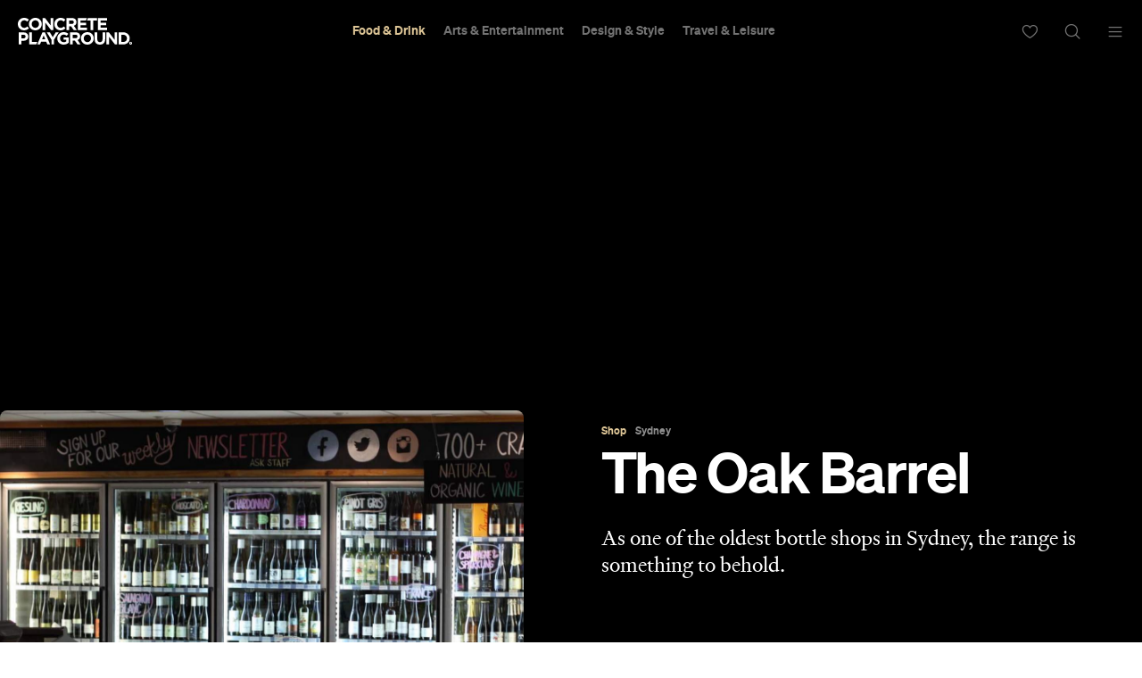

--- FILE ---
content_type: text/html; charset=UTF-8
request_url: https://concreteplayground.com/sydney/shop/the-oak-barrel
body_size: 23922
content:
<!DOCTYPE html>
<!--[if IE 7]><html class="ie ie7"><![endif]--><!--[if IE 8]><html class="ie ie8"><![endif]--><!--[if !(IE 7) | !(IE 8)  ]><!--><html lang="en-US">
<!--<![endif]-->
	<head>
        <meta http-equiv="Content-Type" content="text/html; charset=UTF-8">
		<meta http-equiv="X-UA-Compatible" content="IE=edge">
        <!-- Instant articles Sydney page claim meta -->
        <meta property="fb:pages" content="97795682847">
        <!-- Instant articles Auckland page claim meta -->
        <meta property="fb:pages" content="133315950071816">
        <!-- Instant articles Melbourne page claim meta -->
        <meta property="fb:pages" content="1421401194810611">
        <!-- Instant articles Brisbane page claim meta -->
        <meta property="fb:pages" content="768855606478261">
        <!-- Instant articles Wellington page claim meta -->
        <meta property="fb:pages" content="1442381596021209">
        <!-- Instant articles Perth page claim meta -->
        <meta property="fb:pages" content="262833777662148">

        <!-- Pinterest verify -->
        <meta name="“p:domain_verify”" content="“6c7c75fc132d57046f9a695d3a1c312f”/">

        <meta name="robots" content="max-image-preview:large">

                    <title>The Oak Barrel - Concrete Playground</title>
        
		<meta name="apple-mobile-web-app-capable" content="yes">
		<meta name="mobile-web-app-capable" content="yes">
		<meta name="format-detection" content="telephone=no">
		<meta name="msapplication-tap-highlight" content="no">
			<meta property="fb:app_id" content="187120944656477">
			<meta property="fb:admins" content="728120878">
			<meta property="fb:admins" content="505457710">

        <link rel="preconnect" href="https://cdn.concreteplayground.com" crossorigin>

        
        <meta name="google-site-verification" content="2nycz7QAnuQIEeK-q9AFhRyUEmicw8nOCRDgT2Gx8OQ">

        
<meta name="viewport" content="width=device-width, initial-scale=1, user-scalable=0, minimal-ui">
<link rel="manifest" href="https://concreteplayground.com/content/themes/concrete-v3/manifest.json">
<meta name="theme-color" content="#000000">

<!-- iOS -->
<link rel="apple-touch-icon" sizes="57x57" href="https://concreteplayground.com/content/themes/concrete-v3/assets/images/icons-v2/apple-touch-icon/apple-touch-icon-57x57.png">
<link rel="apple-touch-icon" sizes="114x114" href="https://concreteplayground.com/content/themes/concrete-v3/assets/images/icons-v2/apple-touch-icon/apple-touch-icon-114x114.png">
<link rel="apple-touch-icon" sizes="72x72" href="https://concreteplayground.com/content/themes/concrete-v3/assets/images/icons-v2/apple-touch-icon/apple-touch-icon-72x72.png">
<link rel="apple-touch-icon" sizes="144x144" href="https://concreteplayground.com/content/themes/concrete-v3/assets/images/icons-v2/apple-touch-icon/apple-touch-icon-144x144.png">
<link rel="apple-touch-icon" sizes="60x60" href="https://concreteplayground.com/content/themes/concrete-v3/assets/images/icons-v2/apple-touch-icon/apple-touch-icon-60x60.png">
<link rel="apple-touch-icon" sizes="120x120" href="https://concreteplayground.com/content/themes/concrete-v3/assets/images/icons-v2/apple-touch-icon/apple-touch-icon-120x120.png">
<link rel="apple-touch-icon" sizes="76x76" href="https://concreteplayground.com/content/themes/concrete-v3/assets/images/icons-v2/apple-touch-icon/apple-touch-icon-76x76.png">
<link rel="apple-touch-icon" sizes="152x152" href="https://concreteplayground.com/content/themes/concrete-v3/assets/images/icons-v2/apple-touch-icon/apple-touch-icon-152x152.png">
<link rel="apple-touch-icon" sizes="180x180" href="https://concreteplayground.com/content/themes/concrete-v3/assets/images/icons-v2/apple-touch-icon/apple-touch-icon-180x180.png">

<!-- Favicon -->
<link rel="icon" type="image/png" href="https://concreteplayground.com/content/themes/concrete-v3/assets/images/icons-v2/favicon/favicon-192x192.png" sizes="192x192">
<link rel="icon" type="image/png" href="https://concreteplayground.com/content/themes/concrete-v3/assets/images/icons-v2/favicon/favicon-160x160.png" sizes="160x160">
<link rel="icon" type="image/png" href="https://concreteplayground.com/content/themes/concrete-v3/assets/images/icons-v2/favicon/favicon-96x96.png" sizes="96x96">
<link rel="icon" type="image/png" href="https://concreteplayground.com/content/themes/concrete-v3/assets/images/icons-v2/favicon/favicon-16x16.png" sizes="16x16">
<link rel="icon" type="image/png" href="https://concreteplayground.com/content/themes/concrete-v3/assets/images/icons-v2/favicon/favicon-32x32.png" sizes="32x32">
<link rel="shortcut icon" href="https://concreteplayground.com/content/themes/concrete-v3/assets/images/icons-v2/favicon/favicon.ico">

<!-- MStile -->
<meta name="msapplication-TileImage" content="https://concreteplayground.com/content/themes/concrete-v3/assets/images/icons-v2/mstile/mstile-150x150.png">
<meta name="msapplication-config" content="https://concreteplayground.com/content/themes/concrete-v3/browserconfig.xml">
<meta name="msapplication-TileColor" content="#000000">

<!-- Safari -->
<link rel="mask-icon" href="https://concreteplayground.com/content/themes/concrete-v3/assets/images/icons-v2/safari/safari-pinned-tab.svg" color="#000000">

        <link rel="preload" fetchpriority="high" as="image" href="https://concreteplayground.com/content/themes/concrete-v3/assets/images/concreteplayground-big.png">

        <!-- Preload banner images -->
        <link rel="preload" as="image" href="https://cdn.concreteplayground.com/content/uploads/2016/01/Oak-Barrel-CBD-supplied-via-website2.jpg" imagesrcset="https://cdn.concreteplayground.com/content/uploads/2016/01/Oak-Barrel-CBD-supplied-via-website2-1920x1080.jpg 1920w, https://cdn.concreteplayground.com/content/uploads/2016/01/Oak-Barrel-CBD-supplied-via-website2-1024x576.jpg 1024w, https://cdn.concreteplayground.com/content/uploads/2016/01/Oak-Barrel-CBD-supplied-via-website2-320x180.jpg 320w" imagesizes="100vw">
        <link rel="alternate" type="application/rss+xml" href="https://concreteplayground.com/sydney/feed">

        <!-- HTML5 Shiv‎ -->
		<!--[if lt IE 9]>
		<script src="https://concreteplayground.com/content/themes/concrete-v3/assets/js/libs/html5-3.6.min.js"></script>
		<script type="text/javascript">
        document.getElementsByTagName('html')[0].className += ' ie-legacy ';
		window.oldIE = true;
		</script>
		<![endif]-->

		<!--[if lt IE 9]>
		<link rel="stylesheet" href="https://concreteplayground.com/content/themes/concrete-v3/assets/css/ie.css">
		<style type="text/css">
        .cover {
			-ms-behavior: url("https://concreteplayground.com/content/themes/concrete-v3/assets/css/backgroundsize.min.htc");
            behavior: url("https://concreteplayground.com/content/themes/concrete-v3/assets/css/backgroundsize.min.htc");
		}
        </style>
		<![endif]-->

            <script type="text/javascript">
        window.cp = {"site_url":"https:\/\/concreteplayground.com\/sydney\/","my_playground_url":false,"theme_url":"https:\/\/concreteplayground.com\/content\/themes\/concrete-v3","ajax_url":"https:\/\/concreteplayground.com\/wordpress\/wp-admin\/admin-ajax.php","region":"sydney","country_code":"au","fb_app_id":"187120944656477","enableLazyload":true,"is_directory":false}    </script>
    <meta name="robots" content="index, follow, max-image-preview:large, max-snippet:-1, max-video-preview:-1">

	<!-- This site is optimized with the Yoast SEO Premium plugin v26.2 (Yoast SEO v26.2) - https://yoast.com/wordpress/plugins/seo/ -->
	<link rel="canonical" href="https://concreteplayground.com/sydney/shop/the-oak-barrel">
	<meta property="og:locale" content="en_US">
	<meta property="og:type" content="article">
	<meta property="og:title" content="The Oak Barrel">
	<meta property="og:description" content="As one of the oldest bottle shops in Sydney, the range is something to behold.">
	<meta property="og:url" content="https://concreteplayground.com/sydney/shop/the-oak-barrel">
	<meta property="og:site_name" content="Concrete Playground">
	<meta property="article:modified_time" content="2021-08-05T05:58:27+00:00">
	<meta property="og:image" content="https://cdn.concreteplayground.com/content/uploads/2016/01/Oak-Barrel-CBD-supplied-via-website2.jpg?webp=false">
	<meta name="twitter:card" content="summary_large_image">
	<meta name="twitter:label1" content="Est. reading time">
	<meta name="twitter:data1" content="1 minute">
	<!-- / Yoast SEO Premium plugin. -->


<link href="https://cdn.concreteplayground.com" rel="preconnect" crossorigin><link rel="preload" as="image" href="https://cdn.concreteplayground.com/content/uploads/2016/01/Oak-Barrel-CBD-supplied-via-website5.jpg"><style id="wp-img-auto-sizes-contain-inline-css" type="text/css">
img:is([sizes=auto i],[sizes^="auto," i]){contain-intrinsic-size:3000px 1500px}
/*# sourceURL=wp-img-auto-sizes-contain-inline-css */
</style>
<style id="classic-theme-styles-inline-css" type="text/css">
/*! This file is auto-generated */
.wp-block-button__link{color:#fff;background-color:#32373c;border-radius:9999px;box-shadow:none;text-decoration:none;padding:calc(.667em + 2px) calc(1.333em + 2px);font-size:1.125em}.wp-block-file__button{background:#32373c;color:#fff;text-decoration:none}
/*# sourceURL=/wp-includes/css/classic-themes.min.css */
</style>
<link rel="stylesheet" id="cp-dist-css" href="https://concreteplayground.com/content/themes/concrete-v3/assets/build/2056/style.min.css" type="text/css" media="screen">
<style id="xcurrent-critical-lazy-embeds-inline-css" type="text/css">
lite-youtube,lite-vimeo{background-color:#000;display:block;contain:content;background-position:center center;background-size:cover;position:relative}lite-youtube::after{content:"";display:block;padding-bottom:calc(100% / (16 / 9))}lite-youtube iframe{width:100%;height:100%;position:absolute;top:0;left:0}lite-youtube>.lty-playbtn{display:none}lite-vimeo{aspect-ratio:16/9}.lazy-embed,.lazy-embed--loaded{min-height:var(--mobile-height, 100px)}@media only screen and (min-width: 600px){.lazy-embed,.lazy-embed--loaded{min-height:var(--desktop-height, 100px)}}.embed-twitter-com blockquote.twitter-tweet{visibility:hidden;opacity:0}.embed-tiktok-com{min-height:743px;margin:18px 0 0}@media only screen and (min-width: 600px){.embed-tiktok-com{min-height:728px}}.embed-tiktok-com .tiktok-embed{visibility:hidden;opacity:0;margin:0}.embed-instagram-com{min-height:var(--mobile-height, 509px)}@media only screen and (min-width: 600px){.embed-instagram-com{min-height:var(--desktop-height, 663px)}}.embed-instagram-com blockquote.instagram-media{visibility:hidden;opacity:0}

/*# sourceURL=xcurrent-critical-lazy-embeds-inline-css */
</style>
<link rel="https://api.w.org/" href="https://concreteplayground.com/sydney/wp-json/"><link rel="EditURI" type="application/rsd+xml" title="RSD" href="https://concreteplayground.com/wordpress/xmlrpc.php?rsd">

<link rel="shortlink" href="https://concreteplayground.com/sydney/?p=652225">
    <script type="text/javascript">
        var ajaxurl = 'https://concreteplayground.com/wordpress/wp-admin/admin-ajax.php';
    </script>
    <link rel="amphtml" href="https://concreteplayground.com/sydney/shop/the-oak-barrel/amp">		<style type="text/css" id="wp-custom-css">
			.js-attach-widget .js-attach-widget { position: static; }		</style>
		        <meta name="description" content="">		<!-- Detect IE (new and legacy) browsers. -->
		<script type="text/javascript">
		if ((!!window.ActiveXObject && +(/msie\s(\d+)/i.exec(navigator.userAgent)[1])) || window.navigator.msPointerEnabled) {
			document.getElementsByTagName('html')[0].className += ' ie ';
		}
		</script>

        <script type="text/javascript">
          var fusetag = fusetag || { que: [] };
        </script>

        <script>
          var windowWidth = window.innerWidth;
          var screenType = '';
          if(windowWidth >= 1540) {
            screenType = 'WideDesktop';
          } else if(windowWidth >= 1280) {
            screenType = 'Desktop';
          } else if(windowWidth >= 868) {
            screenType = 'Tablet';
          } else {
            screenType = 'Mobile';
          }
        </script>

        <script type="text/javascript" class="ad-params">
        window.adParams = {};
        window.adParams.targeting = {};
        window.adParams.targeting['city'] = "sydney";
        window.adParams.targeting['user-type'] = "logged-out";
        window.adParams.targeting['screen_type'] = screenType;
        window.adParams.targeting["cat"] = "food-drink";window.adParams.targeting["article_id"] = "652225";window.adParams.targeting["tags"] =["amexshop20","amexshopsmall19sydney_innercity","amexss21","amexss21listret"];window.adParams.targeting["post-type"] ="shop";adParams.targeting['temp'] = '24';
        </script>

        
<!-- Global Site Tag (gtag.js) - Google Analytics -->
<script async src="https://www.googletagmanager.com/gtag/js?id=UA-56623150-1"></script>
<script>
  window.dataLayer = window.dataLayer || [];
  function gtag(){dataLayer.push(arguments);}
  gtag('js', new Date());
  var dimensionsMetrics = {};
</script>

<!-- Set dimensions separately, for dynamicload to easily pick from the code -->
<script class="ga-dimensions">
    dimensionsMetrics.dimension4 = 'Amexshop20,amexshopsmall19sydney_innercity,amexss21,amexss21listret';dimensionsMetrics.metric1 = 'Amexshop20,amexshopsmall19sydney_innercity,amexss21,amexss21listret';dimensionsMetrics.dimension5 = '2016-01-30';dimensionsMetrics.dimension14 = '652225';dimensionsMetrics.dimension1 = 'shop';dimensionsMetrics.dimension15 = 'sydney';dimensionsMetrics.dimension6 = 'Logged-out User';dimensionsMetrics.dimension7 = 'Melanie Colwell';</script>

<script class="data-layer-obj">
  window.dataLayerObj = {
    'event': 'page_view',
    'page_type': 'shop',
    'headline': 'The Oak Barrel',
    'article_id': '652225',
    'content_category': 'Drink|Food &amp; Drink', // or 'politics', 'celebrities', etc.
    'content_subcategory': '', // add additional subcategories if req.
    'article_type': '', // or 'paid', 'free'
    'author_id': '27731', // recommended if available
    'author_name': "Melanie Colwell",
    'publish_date': '2016-01-30',
    'publish_time': '14:52',
    'feature_type': '', // or 'press release', etc.
    'article_tags': 'Amexshop20|amexshopsmall19sydney_innercity|amexss21|amexss21listret',
    'region': 'sydney',
    'is_user_logged_in': 'Logged-out User'
  }
</script>

<script class="data-layer-obj-vinyl">
  window.dataLayerVinyl = {
    'AuthorCD': "Melanie Colwell",
    'CategoryCD': "Drink|Food &amp; Drink",
    'TagsCD': "Amexshop20|amexshopsmall19sydney_innercity|amexss21|amexss21listret",
    'PubdateCD': '2016-01-30',
  }
</script>

<script>
  window['gtag_enable_tcf_support'] = true;
  // gtag('set', dimensionsMetrics);
  // gtag('config', 'UA-56623150-1');
  gtag('set', dataLayerObj);
  gtag('config', 'G-86CM906EWK');
  gtag('config', 'AW-850195807');


  // Vinyl
  let vinylMeasurementID = 'G-L8V4HEDPRH';
  gtag('config', vinylMeasurementID, {
    'send_page_view': false,
    'groups': 'vinyl.group'
  });
  if (window.dataLayerVinyl && typeof window.dataLayerVinyl === 'object') {
    gtag('event', 'articleView', Object.assign({}, dataLayerVinyl, {
      send_to: 'vinyl.group'
    }));
  }
</script>


<script>
  var dataLayerGTM = window.dataLayerGTM = window.dataLayerGTM || [];
  dataLayerGTM.push({
    'event': 'user_details',
    'user_id': '', // leave empty if not logged/subscribed
    'gender': '',
    'yob': '',
    'country': '',
  });

  dataLayerGTM.push(dataLayerObj);

</script>

<!-- Google Tag Manager -->
<script>(function(w,d,s,l,i){w[l]=w[l]||[];w[l].push({'gtm.start':
      new Date().getTime(),event:'gtm.js'});var f=d.getElementsByTagName(s)[0],
    j=d.createElement(s),dl=l!='dataLayer'?'&l='+l:'';j.async=true;j.src=
    'https://www.googletagmanager.com/gtm.js?id='+i+dl;f.parentNode.insertBefore(j,f);
  })(window,document,'script','dataLayerGTM','GTM-WKPCG2');</script>
<!-- End Google Tag Manager -->


<!-- Begin Pinterest Tag -->
<script>
  !function(e){if(!window.pintrk){window.pintrk=function()
  {window.pintrk.queue.push(Array.prototype.slice.call(arguments))};var
    n=window.pintrk;n.queue=[],n.version="3.0";var
    t=document.createElement("script");t.async=!0,t.src=e;var
    r=document.getElementsByTagName("script")[0];r.parentNode.insertBefore(t,r)}}
  ("https://s.pinimg.com/ct/core.js");

  pintrk('load','2613525400576', { em: '<user_email_address>', });
  pintrk('page');
</script>

<!-- Pinterest Events -->
<script>
  /*pagevisit event*/
  function pinPV(){
    (/concreteplayground.com\//.test(location.host + location.pathname) == true) && pintrk('track', 'pagevisit',{
      np: 'generator',
    })}
  document.readyState == 'complete' ? pinPV() : window.addEventListener('load', pinPV);


</script>
<!-- End Pinterest Tag -->


        <!-- Facebook Pixel Code -->
        <script>
            window.addEventListener( 'load', function() {
                setTimeout( function() {
                    !function(f,b,e,v,n,t,s)
                    {if(f.fbq)return;n=f.fbq=function(){n.callMethod?
                        n.callMethod.apply(n,arguments):n.queue.push(arguments)};
                        if(!f._fbq)f._fbq=n;n.push=n;n.loaded=!0;n.version='2.0';
                        n.queue=[];t=b.createElement(e);t.async=!0;
                        t.src=v;s=b.getElementsByTagName(e)[0];
                        s.parentNode.insertBefore(t,s)}(window,document,'script',
                        'https://connect.facebook.net/en_US/fbevents.js');


                                                fbq('init', '632425723581464');
                              fbq('init', '243859349395737');
                              fbq('track', 'PageView');
                    
                    window.dispatchEvent(new Event('CP::fbevents:init'));
                }, 1800 );
            } );
        </script>
        <!-- End Facebook Pixel Code -->


    <!-- NUDGE SCRIPT for SPECIFIC POST -->
            <style>
            [data-module="pushmenu"] .menustrip > li.cb > a {
                color: #ddc596;
            }
        </style><script type="application/ld+json">{"@context":"http://schema.org","@type":"LiquorStore","mainEntityOfPage":{"@type":"WebPage","@id":"https://concreteplayground.com/sydney/shop/the-oak-barrel"},"image":[["https://cdn.concreteplayground.com/content/uploads/2016/01/Oak-Barrel-CBD-supplied-via-website2-1920x1080.jpg","https://cdn.concreteplayground.com/content/uploads/2016/01/Oak-Barrel-CBD-supplied-via-website2-1920x1440.jpg","https://cdn.concreteplayground.com/content/uploads/2016/01/Oak-Barrel-CBD-supplied-via-website2-1440x1440.jpg"]],"description":"As one of the oldest bottle shops in Sydney, the range is something to behold.","articleBody":"Anyone who takes their alcohol semi-seriously or are discontent with cookie-cutter commercial bottle shops can seek solace in The Oak Barrel. The team takes alcohol even more seriously than you do. A family-run business since 1956, and one of the city's oldest independent bottle shops, The Oak Barrel is a purveyor of the finest beer, wine and whisky available. Organic and natural wines are having a bit of a moment right now, but The Oak Barrel have long been specialists in this realm. It stocks wines from all over the world and the staff's encyclopaedic knowledge will help steer you in the right direction. Craft beer fans will geek out in The Oak Barrel's cave which holds an extensive range of local and global (mostly Belgium, US and NZ) brews that grows quite literally on a weekly basis. If you're after the harder stuff, its spirit range is equally impressive. Whisky is the main drawcard holding everything from Tasmanian single cask to private collection scotch and Kentucky rye. The shop plays host to a number of events and also runs regular tasting nights with tickets usually sitting at the $35 mark. Ranging from sake to natural wines to sour beers, these appreciation events are guided by experts who discuss the history and nuances of the drinks - basically, it's a fancy excuse to drink lots of quality booze.","name":"The Oak Barrel","url":"http://www.oakbarrel.com.au/","address":{"@type":"http://schema.org/PostalAddress","streetaddress":"152 Elizabeth Street","postalCode":"","addressLocality":"Sydney"},"location":{"@type":"http://schema.org/Place","geo":{"@type":"http://schema.org/GeoCoordinates","latitude":"-33.8778869","longitude":"151.20960300000002"}},"telephone":"(02) 9264 3022"}</script>
        <link rel="preconnect" href="https://adservice.google.com/">
        <link rel="preconnect" href="https://googleads.g.doubleclick.net/">
        <link rel="preconnect" href="https://www.googletagservices.com/">
        <link rel="preconnect" href="https://tpc.googlesyndication.com/">
        <script defer data-delay="100" data-src="//pagead2.googlesyndication.com/pagead/js/adsbygoogle.js"></script>
        <script>
            (adsbygoogle = window.adsbygoogle || []).push({
                google_ad_client: "ca-pub-8351508320210963",
                enable_page_level_ads: true
            });
        </script>

        

        
    <style id="global-styles-inline-css" type="text/css">
:root{--wp--preset--aspect-ratio--square: 1;--wp--preset--aspect-ratio--4-3: 4/3;--wp--preset--aspect-ratio--3-4: 3/4;--wp--preset--aspect-ratio--3-2: 3/2;--wp--preset--aspect-ratio--2-3: 2/3;--wp--preset--aspect-ratio--16-9: 16/9;--wp--preset--aspect-ratio--9-16: 9/16;--wp--preset--color--black: #000000;--wp--preset--color--cyan-bluish-gray: #abb8c3;--wp--preset--color--white: #ffffff;--wp--preset--color--pale-pink: #f78da7;--wp--preset--color--vivid-red: #cf2e2e;--wp--preset--color--luminous-vivid-orange: #ff6900;--wp--preset--color--luminous-vivid-amber: #fcb900;--wp--preset--color--light-green-cyan: #7bdcb5;--wp--preset--color--vivid-green-cyan: #00d084;--wp--preset--color--pale-cyan-blue: #8ed1fc;--wp--preset--color--vivid-cyan-blue: #0693e3;--wp--preset--color--vivid-purple: #9b51e0;--wp--preset--gradient--vivid-cyan-blue-to-vivid-purple: linear-gradient(135deg,rgb(6,147,227) 0%,rgb(155,81,224) 100%);--wp--preset--gradient--light-green-cyan-to-vivid-green-cyan: linear-gradient(135deg,rgb(122,220,180) 0%,rgb(0,208,130) 100%);--wp--preset--gradient--luminous-vivid-amber-to-luminous-vivid-orange: linear-gradient(135deg,rgb(252,185,0) 0%,rgb(255,105,0) 100%);--wp--preset--gradient--luminous-vivid-orange-to-vivid-red: linear-gradient(135deg,rgb(255,105,0) 0%,rgb(207,46,46) 100%);--wp--preset--gradient--very-light-gray-to-cyan-bluish-gray: linear-gradient(135deg,rgb(238,238,238) 0%,rgb(169,184,195) 100%);--wp--preset--gradient--cool-to-warm-spectrum: linear-gradient(135deg,rgb(74,234,220) 0%,rgb(151,120,209) 20%,rgb(207,42,186) 40%,rgb(238,44,130) 60%,rgb(251,105,98) 80%,rgb(254,248,76) 100%);--wp--preset--gradient--blush-light-purple: linear-gradient(135deg,rgb(255,206,236) 0%,rgb(152,150,240) 100%);--wp--preset--gradient--blush-bordeaux: linear-gradient(135deg,rgb(254,205,165) 0%,rgb(254,45,45) 50%,rgb(107,0,62) 100%);--wp--preset--gradient--luminous-dusk: linear-gradient(135deg,rgb(255,203,112) 0%,rgb(199,81,192) 50%,rgb(65,88,208) 100%);--wp--preset--gradient--pale-ocean: linear-gradient(135deg,rgb(255,245,203) 0%,rgb(182,227,212) 50%,rgb(51,167,181) 100%);--wp--preset--gradient--electric-grass: linear-gradient(135deg,rgb(202,248,128) 0%,rgb(113,206,126) 100%);--wp--preset--gradient--midnight: linear-gradient(135deg,rgb(2,3,129) 0%,rgb(40,116,252) 100%);--wp--preset--font-size--small: 13px;--wp--preset--font-size--medium: 20px;--wp--preset--font-size--large: 36px;--wp--preset--font-size--x-large: 42px;--wp--preset--spacing--20: 0.44rem;--wp--preset--spacing--30: 0.67rem;--wp--preset--spacing--40: 1rem;--wp--preset--spacing--50: 1.5rem;--wp--preset--spacing--60: 2.25rem;--wp--preset--spacing--70: 3.38rem;--wp--preset--spacing--80: 5.06rem;--wp--preset--shadow--natural: 6px 6px 9px rgba(0, 0, 0, 0.2);--wp--preset--shadow--deep: 12px 12px 50px rgba(0, 0, 0, 0.4);--wp--preset--shadow--sharp: 6px 6px 0px rgba(0, 0, 0, 0.2);--wp--preset--shadow--outlined: 6px 6px 0px -3px rgb(255, 255, 255), 6px 6px rgb(0, 0, 0);--wp--preset--shadow--crisp: 6px 6px 0px rgb(0, 0, 0);}:where(.is-layout-flex){gap: 0.5em;}:where(.is-layout-grid){gap: 0.5em;}body .is-layout-flex{display: flex;}.is-layout-flex{flex-wrap: wrap;align-items: center;}.is-layout-flex > :is(*, div){margin: 0;}body .is-layout-grid{display: grid;}.is-layout-grid > :is(*, div){margin: 0;}:where(.wp-block-columns.is-layout-flex){gap: 2em;}:where(.wp-block-columns.is-layout-grid){gap: 2em;}:where(.wp-block-post-template.is-layout-flex){gap: 1.25em;}:where(.wp-block-post-template.is-layout-grid){gap: 1.25em;}.has-black-color{color: var(--wp--preset--color--black) !important;}.has-cyan-bluish-gray-color{color: var(--wp--preset--color--cyan-bluish-gray) !important;}.has-white-color{color: var(--wp--preset--color--white) !important;}.has-pale-pink-color{color: var(--wp--preset--color--pale-pink) !important;}.has-vivid-red-color{color: var(--wp--preset--color--vivid-red) !important;}.has-luminous-vivid-orange-color{color: var(--wp--preset--color--luminous-vivid-orange) !important;}.has-luminous-vivid-amber-color{color: var(--wp--preset--color--luminous-vivid-amber) !important;}.has-light-green-cyan-color{color: var(--wp--preset--color--light-green-cyan) !important;}.has-vivid-green-cyan-color{color: var(--wp--preset--color--vivid-green-cyan) !important;}.has-pale-cyan-blue-color{color: var(--wp--preset--color--pale-cyan-blue) !important;}.has-vivid-cyan-blue-color{color: var(--wp--preset--color--vivid-cyan-blue) !important;}.has-vivid-purple-color{color: var(--wp--preset--color--vivid-purple) !important;}.has-black-background-color{background-color: var(--wp--preset--color--black) !important;}.has-cyan-bluish-gray-background-color{background-color: var(--wp--preset--color--cyan-bluish-gray) !important;}.has-white-background-color{background-color: var(--wp--preset--color--white) !important;}.has-pale-pink-background-color{background-color: var(--wp--preset--color--pale-pink) !important;}.has-vivid-red-background-color{background-color: var(--wp--preset--color--vivid-red) !important;}.has-luminous-vivid-orange-background-color{background-color: var(--wp--preset--color--luminous-vivid-orange) !important;}.has-luminous-vivid-amber-background-color{background-color: var(--wp--preset--color--luminous-vivid-amber) !important;}.has-light-green-cyan-background-color{background-color: var(--wp--preset--color--light-green-cyan) !important;}.has-vivid-green-cyan-background-color{background-color: var(--wp--preset--color--vivid-green-cyan) !important;}.has-pale-cyan-blue-background-color{background-color: var(--wp--preset--color--pale-cyan-blue) !important;}.has-vivid-cyan-blue-background-color{background-color: var(--wp--preset--color--vivid-cyan-blue) !important;}.has-vivid-purple-background-color{background-color: var(--wp--preset--color--vivid-purple) !important;}.has-black-border-color{border-color: var(--wp--preset--color--black) !important;}.has-cyan-bluish-gray-border-color{border-color: var(--wp--preset--color--cyan-bluish-gray) !important;}.has-white-border-color{border-color: var(--wp--preset--color--white) !important;}.has-pale-pink-border-color{border-color: var(--wp--preset--color--pale-pink) !important;}.has-vivid-red-border-color{border-color: var(--wp--preset--color--vivid-red) !important;}.has-luminous-vivid-orange-border-color{border-color: var(--wp--preset--color--luminous-vivid-orange) !important;}.has-luminous-vivid-amber-border-color{border-color: var(--wp--preset--color--luminous-vivid-amber) !important;}.has-light-green-cyan-border-color{border-color: var(--wp--preset--color--light-green-cyan) !important;}.has-vivid-green-cyan-border-color{border-color: var(--wp--preset--color--vivid-green-cyan) !important;}.has-pale-cyan-blue-border-color{border-color: var(--wp--preset--color--pale-cyan-blue) !important;}.has-vivid-cyan-blue-border-color{border-color: var(--wp--preset--color--vivid-cyan-blue) !important;}.has-vivid-purple-border-color{border-color: var(--wp--preset--color--vivid-purple) !important;}.has-vivid-cyan-blue-to-vivid-purple-gradient-background{background: var(--wp--preset--gradient--vivid-cyan-blue-to-vivid-purple) !important;}.has-light-green-cyan-to-vivid-green-cyan-gradient-background{background: var(--wp--preset--gradient--light-green-cyan-to-vivid-green-cyan) !important;}.has-luminous-vivid-amber-to-luminous-vivid-orange-gradient-background{background: var(--wp--preset--gradient--luminous-vivid-amber-to-luminous-vivid-orange) !important;}.has-luminous-vivid-orange-to-vivid-red-gradient-background{background: var(--wp--preset--gradient--luminous-vivid-orange-to-vivid-red) !important;}.has-very-light-gray-to-cyan-bluish-gray-gradient-background{background: var(--wp--preset--gradient--very-light-gray-to-cyan-bluish-gray) !important;}.has-cool-to-warm-spectrum-gradient-background{background: var(--wp--preset--gradient--cool-to-warm-spectrum) !important;}.has-blush-light-purple-gradient-background{background: var(--wp--preset--gradient--blush-light-purple) !important;}.has-blush-bordeaux-gradient-background{background: var(--wp--preset--gradient--blush-bordeaux) !important;}.has-luminous-dusk-gradient-background{background: var(--wp--preset--gradient--luminous-dusk) !important;}.has-pale-ocean-gradient-background{background: var(--wp--preset--gradient--pale-ocean) !important;}.has-electric-grass-gradient-background{background: var(--wp--preset--gradient--electric-grass) !important;}.has-midnight-gradient-background{background: var(--wp--preset--gradient--midnight) !important;}.has-small-font-size{font-size: var(--wp--preset--font-size--small) !important;}.has-medium-font-size{font-size: var(--wp--preset--font-size--medium) !important;}.has-large-font-size{font-size: var(--wp--preset--font-size--large) !important;}.has-x-large-font-size{font-size: var(--wp--preset--font-size--x-large) !important;}
/*# sourceURL=global-styles-inline-css */
</style>
<noscript><link rel="stylesheet" id="fallback-xcurrent-lazy-embeds-css" href="https://concreteplayground.com/content/plugins/xcurrent/assets/css/lazy-embeds.css?ver=0.2.2" type="text/css" media="all">
</noscript><link rel="stylesheet" id="xcurrent-lazy-embeds-css" href="https://concreteplayground.com/content/plugins/xcurrent/assets/css/lazy-embeds.css?ver=0.2.2" type="text/css" media="print" onload='this.media="all"; this.onload=null;'>
</head>

	<body class="cp-page-article   sydney page-652225  " data-category="fd" data-inarticle="true" data-body-template="" data-color-header-bg="" data-color-header-text="" style="">
            <style>
    html {
        margin-top: 0 !important;
    }
    .cpadminbar {
        display: none;
    }
    </style>
        <!-- Google Tag Manager (noscript) -->
    <noscript><iframe src="https://www.googletagmanager.com/ns.html?id=GTM-WKPCG2" height="0" width="0" style="display:none;visibility:hidden"></iframe></noscript>
    <!-- End Google Tag Manager (noscript) -->
        <div id="fb-root"></div>
        <script>
        (function(d, s, id) {
            var js, fjs = d.getElementsByTagName(s)[0];
            if (d.getElementById(id)) return;
            js = d.createElement(s); js.id = id;
            js.src = "//connect.facebook.net/en_GB/sdk.js#xfbml=1&amp;version=v2.5";
            js.async = true;

            window.addEventListener( 'load', function() {
                setTimeout( function() {
                    fjs.parentNode.insertBefore(js, fjs);
                }, 5000 );
            } );
        }(document, 'script', 'facebook-jssdk'));

        window.fbAsyncInit = function() {
            FB.init({
                appId      : 187120944656477,
                xfbml      : true,
                version    : 'v2.5'
            });
            window.addEventListener( 'load', function() {
                setTimeout( function() {
                    window.dispatchEvent(new Event('CP::facebook:init'));
                }, 6000 );
            } );
        };
        </script>
        <script>
            (function () {
                var showCtaStr = localStorage.getItem('playlists.showCTA');
                var showCta = JSON.parse(showCtaStr);
                if(showCta && !showCta.value) {
                    var body = document.querySelector('body');
                    body.classList.add('hide-playlist-cta');
                }
            })();
        </script>

        
		<div class="wrapper with-horizontal-menu">
            <div class="main-container">
            <div class="mobile-nearby-places-ad-top-header"></div>

			<div id="masterhead-container">
    <header id="masterhead" data-username="" class="container">
        <div class="logo">
            <a href="https://concreteplayground.com/sydney/">
                                <svg version="1.1" width="127.77" height="30" viewbox="0 0 644.12 151.22667" xmlns="http://www.w3.org/2000/svg" xmlns:svg="http://www.w3.org/2000/svg">
  <g id="g8" inkscape:groupmode="layer" inkscape:label="ink_ext_XXXXXX" transform="matrix(1.3333333,0,0,-1.3333333,0,151.22667)">
    <g id="g10" transform="scale(0.1)">
      <path d="m 0,868.457 v 1.465 c 0,145.268 109.492,264.248 266.445,264.248 96.36,0 154.024,-32.12 201.477,-78.84 l -71.543,-82.486 c -39.414,35.766 -79.57,57.676 -130.664,57.676 -86.145,0 -148.188,-71.543 -148.188,-159.141 v -1.457 c 0,-87.598 60.586,-160.598 148.188,-160.598 58.394,0 94.168,23.364 134.312,59.856 l 71.536,-72.266 C 419.004,640.703 360.605,605.664 262.063,605.664 111.688,605.664 0,721.73 0,868.457" style="fill:currentColor;fill-opacity:1;fill-rule:nonzero;stroke:none" id="path12"></path>
      <path d="m 894.617,868.457 v 1.465 c 0,87.598 -64.234,160.598 -154.754,160.598 -90.515,0 -153.3,-71.543 -153.3,-159.141 v -1.457 c 0,-87.598 64.238,-160.598 154.753,-160.598 90.52,0 153.301,71.535 153.301,159.133 z m -425.586,0 v 1.465 c 0,145.268 114.614,264.248 272.285,264.248 157.676,0 270.824,-117.53 270.824,-262.791 v -1.457 c 0,-145.274 -114.601,-264.258 -272.277,-264.258 -157.675,0 -270.832,117.527 -270.832,262.793" style="fill:currentColor;fill-opacity:1;fill-rule:nonzero;stroke:none" id="path14"></path>
      <path d="m 1046.98,1125.41 h 103.66 l 239.43,-314.617 v 314.617 h 110.96 V 614.426 H 1405.4 L 1157.93,939.27 V 614.426 h -110.95 v 510.984" style="fill:currentColor;fill-opacity:1;fill-rule:nonzero;stroke:none" id="path16"></path>
      <path d="m 1542.79,868.457 v 1.465 c 0,145.268 109.5,264.248 266.45,264.248 96.36,0 154.02,-32.12 201.47,-78.84 l -71.53,-82.486 c -39.42,35.766 -79.57,57.676 -130.67,57.676 -86.14,0 -148.19,-71.543 -148.19,-159.141 v -1.457 c 0,-87.598 60.59,-160.598 148.19,-160.598 58.39,0 94.17,23.364 134.31,59.856 l 71.55,-72.266 c -52.56,-56.211 -110.96,-91.25 -209.51,-91.25 -150.38,0 -262.07,116.066 -262.07,262.793" style="fill:currentColor;fill-opacity:1;fill-rule:nonzero;stroke:none" id="path18"></path>
      <path d="m 2279.86,877.219 c 54.74,0 86.13,29.199 86.13,72.261 v 1.465 c 0,48.176 -33.57,73.005 -88.33,73.005 H 2165.98 V 877.219 Z m -226.3,248.191 h 233.59 c 64.97,0 115.35,-18.25 148.95,-51.82 28.48,-28.47 43.81,-68.63 43.81,-116.805 v -1.465 c 0,-82.476 -44.54,-134.312 -109.53,-158.394 l 124.86,-182.5 H 2363.8 l -109.5,163.515 h -1.45 -86.87 V 614.426 h -112.42 v 510.984" style="fill:currentColor;fill-opacity:1;fill-rule:nonzero;stroke:none" id="path20"></path>
      <path d="M 2538.67,1125.41 H 2924.1 L 2881.82,1025.4 H 2650.36 V 921.75 h 240.89 V 821.738 H 2650.36 V 714.434 h 277.39 V 614.426 h -389.08 v 510.984" style="fill:currentColor;fill-opacity:1;fill-rule:nonzero;stroke:none" id="path22"></path>
      <path d="m 3078.54,1021.76 h -155.47 l 43.88,103.65 h 379.5 V 1021.76 H 3190.97 V 614.426 h -112.43 v 407.334" style="fill:currentColor;fill-opacity:1;fill-rule:nonzero;stroke:none" id="path24"></path>
      <path d="m 3384.44,1125.41 h 385.43 V 1025.4 H 3496.13 V 921.75 h 240.89 V 821.738 H 3496.13 V 714.434 h 277.4 V 614.426 h -389.09 v 510.984" style="fill:currentColor;fill-opacity:1;fill-rule:nonzero;stroke:none" id="path26"></path>
      <path d="m 238.289,262.051 c 56.215,0 89.055,33.586 89.055,77.383 v 1.457 c 0,50.371 -35.039,77.382 -91.239,77.382 H 149.23 V 262.051 Z M 36.8164,519.734 H 245.586 c 121.914,0 195.637,-72.261 195.637,-176.648 v -1.465 c 0,-118.254 -91.977,-179.57 -206.582,-179.57 H 149.23 V 8.75 H 36.8164 v 510.984" style="fill:currentColor;fill-opacity:1;fill-rule:nonzero;stroke:none" id="path28"></path>
      <path d="M 478.895,519.734 H 591.316 V 110.949 H 823.379 L 780.266,8.75 H 478.895 v 510.984" style="fill:currentColor;fill-opacity:1;fill-rule:nonzero;stroke:none" id="path30"></path>
      <path d="m 1160.21,222.637 -67.89,165.703 -67.89,-165.703 z m -118.26,300.754 h 103.66 L 1364.6,8.75 h -117.52 l -46.72,114.609 H 984.285 L 937.566,8.75 H 822.961 l 218.989,514.641" style="fill:currentColor;fill-opacity:1;fill-rule:nonzero;stroke:none" id="path32"></path>
      <path d="m 1420.09,210.227 -196.37,309.507 h 131.4 l 121.9,-205.125 124.1,205.125 h 127.75 L 1532.5,212.414 V 8.75 h -112.41 v 201.477" style="fill:currentColor;fill-opacity:1;fill-rule:nonzero;stroke:none" id="path34"></path>
      <path d="m 1667.53,262.781 v 1.469 c 0,145.262 113.14,264.246 267.9,264.246 91.98,0 147.46,-24.812 200.74,-70.078 l -70.8,-85.41 c -39.42,32.851 -74.46,51.836 -133.59,51.836 -81.76,0 -146.72,-72.278 -146.72,-159.141 v -1.453 c 0,-93.437 64.24,-162.059 154.75,-162.059 40.88,0 77.38,10.219 105.84,30.661 v 73 h -113.14 v 97.078 h 221.91 V 81.0195 C 2101.87,36.4883 2029.6,0 1936.16,0 1777.02,0 1667.53,111.68 1667.53,262.781" style="fill:currentColor;fill-opacity:1;fill-rule:nonzero;stroke:none" id="path36"></path>
      <path d="m 2437.91,271.543 c 54.75,0 86.13,29.199 86.13,72.266 v 1.464 c 0,48.172 -33.57,73 -88.33,73 h -111.72 v -146.73 z m -226.34,248.191 h 233.64 c 64.97,0 115.34,-18.25 148.91,-51.824 28.48,-28.469 43.8,-68.621 43.8,-116.797 v -1.465 c 0,-82.48 -44.52,-134.316 -109.5,-158.398 L 2653.24,8.75 h -131.38 l -109.54,163.516 h -1.47 -86.86 V 8.75 h -112.42 v 510.984" style="fill:currentColor;fill-opacity:1;fill-rule:nonzero;stroke:none" id="path38"></path>
      <path d="m 3094.82,262.781 v 1.469 c 0,87.598 -64.23,160.594 -154.75,160.594 -90.52,0 -153.29,-71.543 -153.29,-159.141 v -1.453 c 0,-87.602 64.24,-160.602 154.74,-160.602 90.53,0 153.3,71.54 153.3,159.133 z m -425.58,0 v 1.469 c 0,145.262 114.61,264.246 272.28,264.246 157.68,0 270.82,-117.527 270.82,-262.793 V 264.25 C 3212.34,118.969 3097.74,0 2940.07,0 2782.39,0 2669.24,117.52 2669.24,262.781" style="fill:currentColor;fill-opacity:1;fill-rule:nonzero;stroke:none" id="path40"></path>
      <path d="m 3248.91,227.742 v 291.992 h 112.42 v -289.07 c 0,-83.215 41.6,-126.285 110.21,-126.285 68.63,0 110.23,41.605 110.23,122.633 v 292.722 h 112.42 V 231.398 c 0,-154.7574 -86.87,-230.67925 -224.1,-230.67925 -137.24,0 -221.18,76.65235 -221.18,227.02325" style="fill:currentColor;fill-opacity:1;fill-rule:nonzero;stroke:none" id="path42"></path>
      <path d="m 3748.43,519.734 h 103.65 l 239.43,-314.617 v 314.617 h 110.96 V 8.75 h -95.62 L 3859.38,333.594 V 8.75 h -110.95 v 510.984" style="fill:currentColor;fill-opacity:1;fill-rule:nonzero;stroke:none" id="path44"></path>
      <path d="m 4461.61,110.211 c 91.97,0 154.02,62.055 154.02,152.57 v 1.469 c 0,90.516 -62.05,154.023 -154.02,154.023 h -86.87 V 110.211 Z m -199.29,409.523 h 199.29 c 160.6,0 271.55,-110.222 271.55,-254.031 v -1.453 c 0,-143.809 -110.95,-255.5 -271.55,-255.5 h -199.29 v 510.984" style="fill:currentColor;fill-opacity:1;fill-rule:nonzero;stroke:none" id="path46"></path>
      <path d="m 4774.93,75.1484 h -11.17 V 60.4688 h 11.39 c 5.48,0 8.62,2.9218 8.62,7.2304 v 0.1289 c 0,4.8321 -3.37,7.3203 -8.84,7.3203" style="fill:currentColor;fill-opacity:1;fill-rule:nonzero;stroke:none" id="path48"></path>
      <path d="m 4783.54,34.1602 -10.95,16.3711 h -8.83 V 34.1602 h -11.25 v 51.1406 h 23.37 c 6.49,0 11.54,-1.8203 14.9,-5.1797 2.84,-2.8516 4.39,-6.8828 4.39,-11.6992 v -0.1406 c 0,-8.2618 -4.46,-13.4415 -10.96,-15.8594 L 4796.7,34.1602 Z M 4772.1,118.73 c -33.09,0 -59.16,-26.8902 -59.16,-58.9995 v -0.3321 c 0,-32.0976 25.75,-58.667931 58.85,-58.667931 33.07,0 59.16,26.898431 59.16,59.000031 v 0.3281 c 0,32.1133 -25.76,58.6714 -58.85,58.6714" style="fill:currentColor;fill-opacity:1;fill-rule:nonzero;stroke:none" id="path50"></path>
    </g>
  </g>
</svg>            </a>
        </div>

                        <ul class="nav-links">
                            <li class="nav-item masterhead-dropdown food-drink" data-dropdown-menu="food-drink"><a href="https://concreteplayground.com/sydney/category/food-drink" data-tracking-cat="Header Nav" data-tracking-action="Click">Food &amp; Drink</a></li>
                            <li class="nav-item masterhead-dropdown arts-entertainment" data-dropdown-menu="arts-entertainment"><a href="https://concreteplayground.com/sydney/category/arts-entertainment" data-tracking-cat="Header Nav" data-tracking-action="Click">Arts &amp; Entertainment</a></li>
                            <li class="nav-item masterhead-dropdown design-style" data-dropdown-menu="design-style"><a href="https://concreteplayground.com/sydney/category/design-style" data-tracking-cat="Header Nav" data-tracking-action="Click">Design &amp; Style</a></li>
                            <li class="nav-item masterhead-dropdown travel-leisure" data-dropdown-menu="travel-leisure"><a href="https://concreteplayground.com/sydney/category/travel-leisure" data-tracking-cat="Header Nav" data-tracking-action="Click">Travel &amp; Leisure</a></li>
            

                    </ul>

        <div class="header-icons">
            <a href="https://concreteplayground.com/sydney/my-playground/"><i class="ph ph-heart"></i></a>
            <a href="#" class="search-icon"><i class="ph ph-magnifying-glass"></i></a>
            <a href="#" class="menu-toggle"><i class="ph ph-list"></i></a>
        </div>

            </header>
    <div class="masterhead-dropdown__overlay"></div>
<div class="masterhead-dropdown-hover-region"></div>
<div class="masterhead-dropdown-menus">
  <div class="masterhead-dropdown-menus__top-offset">
          <div class="masterhead-dropdown-menu masterhead-dropdown-menu--food-drink">
        <div class="masterhead-dropdown-menu__vertical-motion">
          <div class="masterhead-dropdown-menu__shell container">
            <div class="masterhead-dropdown-menu__left-wrapper">
              <div class="masterhead-dropdown-menu__columns">
                <div class="masterhead-dropdown-menu__col">
                  <h3 class="has-link"><a href="https://concreteplayground.com/sydney/category/food-drink">Food &amp; Drink<span aria-hidden="true" data-arrow="true"><i class="ph ph-arrow-right"></i></span></a></h3>
                                      <a href="https://concreteplayground.com/sydney/category/food-drink/drink">Drink<span aria-hidden="true" data-arrow="true"><i class="ph ph-arrow-right"></i></span></a>
                                      <a href="https://concreteplayground.com/sydney/category/food-drink/food-2">Food<span aria-hidden="true" data-arrow="true"><i class="ph ph-arrow-right"></i></span></a>
                                      <a href="https://concreteplayground.com/sydney/category/food-drink/nightlife">Nightlife<span aria-hidden="true" data-arrow="true"><i class="ph ph-arrow-right"></i></span></a>
                                  </div>

                <div class="masterhead-dropdown-menu__col">
                  <h3>Directory</h3>
                                        <a href="https://concreteplayground.com/sydney/latest/?categories=food-drink">News<span aria-hidden="true" data-arrow="true"><i class="ph ph-arrow-right"></i></span></a>
                                        <a href="https://concreteplayground.com/sydney/guides/?categories=food-drink">Guides<span aria-hidden="true" data-arrow="true"><i class="ph ph-arrow-right"></i></span></a>
                                        <a href="https://concreteplayground.com/sydney/events/?categories=food-drink">Events<span aria-hidden="true" data-arrow="true"><i class="ph ph-arrow-right"></i></span></a>
                                        <a href="https://concreteplayground.com/sydney/restaurants/?categories=food-drink">Restaurants<span aria-hidden="true" data-arrow="true"><i class="ph ph-arrow-right"></i></span></a>
                                        <a href="https://concreteplayground.com/sydney/bars/?categories=food-drink">Bars<span aria-hidden="true" data-arrow="true"><i class="ph ph-arrow-right"></i></span></a>
                                        <a href="https://concreteplayground.com/sydney/cafes/?categories=food-drink">Cafes<span aria-hidden="true" data-arrow="true"><i class="ph ph-arrow-right"></i></span></a>
                                        <a href="https://concreteplayground.com/sydney/pubs/?categories=food-drink">Pubs<span aria-hidden="true" data-arrow="true"><i class="ph ph-arrow-right"></i></span></a>
                                        <a href="https://concreteplayground.com/sydney/things-to-do/?categories=food-drink">Things to Do<span aria-hidden="true" data-arrow="true"><i class="ph ph-arrow-right"></i></span></a>
                                        <a href="https://concreteplayground.com/sydney/shops/?categories=food-drink">Shops<span aria-hidden="true" data-arrow="true"><i class="ph ph-arrow-right"></i></span></a>
                                        <a href="https://trips.concreteplayground.com">Trips<span aria-hidden="true" data-arrow="true"><i class="ph ph-arrow-right"></i></span></a>
                                  </div>

                <div class="masterhead-dropdown-menu__col">
<!--                  <h3>Features</h3>-->
<!--                  <a href="#">The Agenda<span aria-hidden="true" data-arrow="true"><i class="ph ph-arrow-right"></i></span></a>-->
<!--                  <a href="#">The Hit List<span aria-hidden="true" data-arrow="true"><i class="ph ph-arrow-right"></i></span></a>-->
<!--                  <a href="#">Interviews<span aria-hidden="true" data-arrow="true"><i class="ph ph-arrow-right"></i></span></a>-->

                    <h3>Discover</h3>
                    <a href="https://concreteplayground.com/sydney/featured/">Featured<span aria-hidden="true" data-arrow="true"><i class="ph ph-arrow-right"></i></span></a>
                    <a href="https://concreteplayground.com/sydney/nearest/">Nearby<span aria-hidden="true" data-arrow="true"><i class="ph ph-arrow-right"></i></span></a>
                    <a href="https://concreteplayground.com/sydney/popular/">Popular<span aria-hidden="true" data-arrow="true"><i class="ph ph-arrow-right"></i></span></a>
                    <a href="/sydney/latest">Latest<span aria-hidden="true" data-arrow="true"><i class="ph ph-arrow-right"></i></span></a>
                </div>
              </div>
            </div>
            <div class="masterhead-dropdown-menu__right-wrapper">
              <div class="masterhead-dropdown-menu__col masterhead-dropdown-menu__col-right">
                <h3>Search Concrete Playground</h3>
                <div class="masterhead-dropdown-menu__col-right-items">
                  <a class="masterhead-dropdown-menu__col-right-item" href="https://concreteplayground.com/sydney/listings" target="_blank">
                    <div class="masterhead-dropdown-menu__col-right-item__logo">
                      <i class="ph ph-storefront"></i>
                    </div>
                    <div class="masterhead-dropdown-menu__col-right-item__banner">
                      <div class="masterhead-dropdown-menu__col-right-item__banner-title">
                        Directory<span aria-hidden="true" data-arrow="true"><i class="ph ph-arrow-right"></i></span>
                      </div>
                      <div class="masterhead-dropdown-menu__col-right-item__banner-subtitle">
                        Discover Sydney's best restaurants, cafes, bars, pubs and shops. 
                      </div>
                    </div>
                  </a>

                  <a class="masterhead-dropdown-menu__col-right-item" href="https://concreteplayground.com/sydney/events" target="_blank">
                    <div class="masterhead-dropdown-menu__col-right-item__logo">
                      <i class="ph ph-calendar-blank"></i>
                    </div>
                    <div class="masterhead-dropdown-menu__col-right-item__banner">
                      <div class="masterhead-dropdown-menu__col-right-item__banner-title">
                        Calendar<span aria-hidden="true" data-arrow="true"><i class="ph ph-arrow-right"></i></span>
                      </div>
                      <div class="masterhead-dropdown-menu__col-right-item__banner-subtitle">
                        Experience the best and brightest events in town. 
                      </div>
                    </div>
                  </a>

<!--                  <a class="masterhead-dropdown-menu__col-right-item" href="#" target="_blank">-->
<!--                    <div class="masterhead-dropdown-menu__col-right-item__logo">-->
<!--                      <i class="ph ph-map-trifold"></i>-->
<!--                    </div>-->
<!--                    <div class="masterhead-dropdown-menu__col-right-item__banner">-->
<!--                      <div class="masterhead-dropdown-menu__col-right-item__banner-title">-->
<!--                        Map<span aria-hidden="true" data-arrow="true"><i class="ph ph-arrow-right"></i></span>-->
<!--                      </div>-->
<!--                      <div class="masterhead-dropdown-menu__col-right-item__banner-subtitle">-->
<!--                        Uncover all the city has to offer using a convenient map.-->
<!--                      </div>-->
<!--                    </div>-->
<!--                  </a>-->

<!--                  <a class="masterhead-dropdown-menu__col-right-item" href="#" target="_blank">-->
<!--                    <div class="masterhead-dropdown-menu__col-right-item__logo">-->
<!--                      <i class="ph ph-signpost"></i>-->
<!--                    </div>-->
<!--                    <div class="masterhead-dropdown-menu__col-right-item__banner">-->
<!--                      <div class="masterhead-dropdown-menu__col-right-item__banner-title">-->
<!--                        Playmaker<span aria-hidden="true" data-arrow="true"><i class="ph ph-arrow-right"></i></span>-->
<!--                      </div>-->
<!--                      <div class="masterhead-dropdown-menu__col-right-item__banner-subtitle">-->
<!--                        Get personalised recommendations tailored to your interests.-->
<!--                      </div>-->
<!--                    </div>-->
<!--                  </a>-->
                </div>

              </div>
            </div>
          </div>
        </div>
      </div>
          <div class="masterhead-dropdown-menu masterhead-dropdown-menu--arts-entertainment">
        <div class="masterhead-dropdown-menu__vertical-motion">
          <div class="masterhead-dropdown-menu__shell container">
            <div class="masterhead-dropdown-menu__left-wrapper">
              <div class="masterhead-dropdown-menu__columns">
                <div class="masterhead-dropdown-menu__col">
                  <h3 class="has-link"><a href="https://concreteplayground.com/sydney/category/arts-entertainment">Arts &amp; Entertainment<span aria-hidden="true" data-arrow="true"><i class="ph ph-arrow-right"></i></span></a></h3>
                                      <a href="https://concreteplayground.com/sydney/category/arts-entertainment/art">Art<span aria-hidden="true" data-arrow="true"><i class="ph ph-arrow-right"></i></span></a>
                                      <a href="https://concreteplayground.com/sydney/category/arts-entertainment/culture">Culture<span aria-hidden="true" data-arrow="true"><i class="ph ph-arrow-right"></i></span></a>
                                      <a href="https://concreteplayground.com/sydney/category/arts-entertainment/film-tv">Film &amp; TV<span aria-hidden="true" data-arrow="true"><i class="ph ph-arrow-right"></i></span></a>
                                      <a href="https://concreteplayground.com/sydney/category/arts-entertainment/music">Music<span aria-hidden="true" data-arrow="true"><i class="ph ph-arrow-right"></i></span></a>
                                      <a href="https://concreteplayground.com/sydney/category/arts-entertainment/stage-arts-entertainment-2">Stage<span aria-hidden="true" data-arrow="true"><i class="ph ph-arrow-right"></i></span></a>
                                  </div>

                <div class="masterhead-dropdown-menu__col">
                  <h3>Directory</h3>
                                        <a href="https://concreteplayground.com/sydney/latest/?categories=arts-entertainment">News<span aria-hidden="true" data-arrow="true"><i class="ph ph-arrow-right"></i></span></a>
                                        <a href="https://concreteplayground.com/sydney/guides/?categories=arts-entertainment">Guides<span aria-hidden="true" data-arrow="true"><i class="ph ph-arrow-right"></i></span></a>
                                        <a href="https://concreteplayground.com/sydney/events/?categories=arts-entertainment">Events<span aria-hidden="true" data-arrow="true"><i class="ph ph-arrow-right"></i></span></a>
                                        <a href="https://concreteplayground.com/sydney/bars/?categories=arts-entertainment">Bars<span aria-hidden="true" data-arrow="true"><i class="ph ph-arrow-right"></i></span></a>
                                        <a href="https://concreteplayground.com/sydney/things-to-do/?categories=arts-entertainment">Things to Do<span aria-hidden="true" data-arrow="true"><i class="ph ph-arrow-right"></i></span></a>
                                        <a href="https://concreteplayground.com/sydney/shops/?categories=arts-entertainment">Shops<span aria-hidden="true" data-arrow="true"><i class="ph ph-arrow-right"></i></span></a>
                                        <a href="https://trips.concreteplayground.com">Trips<span aria-hidden="true" data-arrow="true"><i class="ph ph-arrow-right"></i></span></a>
                                  </div>

                <div class="masterhead-dropdown-menu__col">
<!--                  <h3>Features</h3>-->
<!--                  <a href="#">The Agenda<span aria-hidden="true" data-arrow="true"><i class="ph ph-arrow-right"></i></span></a>-->
<!--                  <a href="#">The Hit List<span aria-hidden="true" data-arrow="true"><i class="ph ph-arrow-right"></i></span></a>-->
<!--                  <a href="#">Interviews<span aria-hidden="true" data-arrow="true"><i class="ph ph-arrow-right"></i></span></a>-->

                    <h3>Discover</h3>
                    <a href="https://concreteplayground.com/sydney/featured/">Featured<span aria-hidden="true" data-arrow="true"><i class="ph ph-arrow-right"></i></span></a>
                    <a href="https://concreteplayground.com/sydney/nearest/">Nearby<span aria-hidden="true" data-arrow="true"><i class="ph ph-arrow-right"></i></span></a>
                    <a href="https://concreteplayground.com/sydney/popular/">Popular<span aria-hidden="true" data-arrow="true"><i class="ph ph-arrow-right"></i></span></a>
                    <a href="/sydney/latest">Latest<span aria-hidden="true" data-arrow="true"><i class="ph ph-arrow-right"></i></span></a>
                </div>
              </div>
            </div>
            <div class="masterhead-dropdown-menu__right-wrapper">
              <div class="masterhead-dropdown-menu__col masterhead-dropdown-menu__col-right">
                <h3>Search Concrete Playground</h3>
                <div class="masterhead-dropdown-menu__col-right-items">
                  <a class="masterhead-dropdown-menu__col-right-item" href="https://concreteplayground.com/sydney/listings" target="_blank">
                    <div class="masterhead-dropdown-menu__col-right-item__logo">
                      <i class="ph ph-storefront"></i>
                    </div>
                    <div class="masterhead-dropdown-menu__col-right-item__banner">
                      <div class="masterhead-dropdown-menu__col-right-item__banner-title">
                        Directory<span aria-hidden="true" data-arrow="true"><i class="ph ph-arrow-right"></i></span>
                      </div>
                      <div class="masterhead-dropdown-menu__col-right-item__banner-subtitle">
                        Discover Sydney's best restaurants, cafes, bars, pubs and shops. 
                      </div>
                    </div>
                  </a>

                  <a class="masterhead-dropdown-menu__col-right-item" href="https://concreteplayground.com/sydney/events" target="_blank">
                    <div class="masterhead-dropdown-menu__col-right-item__logo">
                      <i class="ph ph-calendar-blank"></i>
                    </div>
                    <div class="masterhead-dropdown-menu__col-right-item__banner">
                      <div class="masterhead-dropdown-menu__col-right-item__banner-title">
                        Calendar<span aria-hidden="true" data-arrow="true"><i class="ph ph-arrow-right"></i></span>
                      </div>
                      <div class="masterhead-dropdown-menu__col-right-item__banner-subtitle">
                        Experience the best and brightest events in town. 
                      </div>
                    </div>
                  </a>

<!--                  <a class="masterhead-dropdown-menu__col-right-item" href="#" target="_blank">-->
<!--                    <div class="masterhead-dropdown-menu__col-right-item__logo">-->
<!--                      <i class="ph ph-map-trifold"></i>-->
<!--                    </div>-->
<!--                    <div class="masterhead-dropdown-menu__col-right-item__banner">-->
<!--                      <div class="masterhead-dropdown-menu__col-right-item__banner-title">-->
<!--                        Map<span aria-hidden="true" data-arrow="true"><i class="ph ph-arrow-right"></i></span>-->
<!--                      </div>-->
<!--                      <div class="masterhead-dropdown-menu__col-right-item__banner-subtitle">-->
<!--                        Uncover all the city has to offer using a convenient map.-->
<!--                      </div>-->
<!--                    </div>-->
<!--                  </a>-->

<!--                  <a class="masterhead-dropdown-menu__col-right-item" href="#" target="_blank">-->
<!--                    <div class="masterhead-dropdown-menu__col-right-item__logo">-->
<!--                      <i class="ph ph-signpost"></i>-->
<!--                    </div>-->
<!--                    <div class="masterhead-dropdown-menu__col-right-item__banner">-->
<!--                      <div class="masterhead-dropdown-menu__col-right-item__banner-title">-->
<!--                        Playmaker<span aria-hidden="true" data-arrow="true"><i class="ph ph-arrow-right"></i></span>-->
<!--                      </div>-->
<!--                      <div class="masterhead-dropdown-menu__col-right-item__banner-subtitle">-->
<!--                        Get personalised recommendations tailored to your interests.-->
<!--                      </div>-->
<!--                    </div>-->
<!--                  </a>-->
                </div>

              </div>
            </div>
          </div>
        </div>
      </div>
          <div class="masterhead-dropdown-menu masterhead-dropdown-menu--design-style">
        <div class="masterhead-dropdown-menu__vertical-motion">
          <div class="masterhead-dropdown-menu__shell container">
            <div class="masterhead-dropdown-menu__left-wrapper">
              <div class="masterhead-dropdown-menu__columns">
                <div class="masterhead-dropdown-menu__col">
                  <h3 class="has-link"><a href="https://concreteplayground.com/sydney/category/design-style">Design &amp; Style<span aria-hidden="true" data-arrow="true"><i class="ph ph-arrow-right"></i></span></a></h3>
                                      <a href="https://concreteplayground.com/sydney/category/design-style/design">Design<span aria-hidden="true" data-arrow="true"><i class="ph ph-arrow-right"></i></span></a>
                                      <a href="https://concreteplayground.com/sydney/category/design-style/fashion">Fashion<span aria-hidden="true" data-arrow="true"><i class="ph ph-arrow-right"></i></span></a>
                                      <a href="https://concreteplayground.com/sydney/category/design-style/sustainability">Sustainability<span aria-hidden="true" data-arrow="true"><i class="ph ph-arrow-right"></i></span></a>
                                      <a href="https://concreteplayground.com/sydney/category/design-style/technology">Technology<span aria-hidden="true" data-arrow="true"><i class="ph ph-arrow-right"></i></span></a>
                                  </div>

                <div class="masterhead-dropdown-menu__col">
                  <h3>Directory</h3>
                                        <a href="https://concreteplayground.com/sydney/latest/?categories=design-style">News<span aria-hidden="true" data-arrow="true"><i class="ph ph-arrow-right"></i></span></a>
                                        <a href="https://concreteplayground.com/sydney/guides/?categories=design-style">Guides<span aria-hidden="true" data-arrow="true"><i class="ph ph-arrow-right"></i></span></a>
                                        <a href="https://concreteplayground.com/sydney/events/?categories=design-style">Events<span aria-hidden="true" data-arrow="true"><i class="ph ph-arrow-right"></i></span></a>
                                        <a href="https://concreteplayground.com/sydney/things-to-do/?categories=design-style">Things to Do<span aria-hidden="true" data-arrow="true"><i class="ph ph-arrow-right"></i></span></a>
                                        <a href="https://concreteplayground.com/sydney/shops/?categories=design-style">Shops<span aria-hidden="true" data-arrow="true"><i class="ph ph-arrow-right"></i></span></a>
                                        <a href="https://trips.concreteplayground.com">Trips<span aria-hidden="true" data-arrow="true"><i class="ph ph-arrow-right"></i></span></a>
                                  </div>

                <div class="masterhead-dropdown-menu__col">
<!--                  <h3>Features</h3>-->
<!--                  <a href="#">The Agenda<span aria-hidden="true" data-arrow="true"><i class="ph ph-arrow-right"></i></span></a>-->
<!--                  <a href="#">The Hit List<span aria-hidden="true" data-arrow="true"><i class="ph ph-arrow-right"></i></span></a>-->
<!--                  <a href="#">Interviews<span aria-hidden="true" data-arrow="true"><i class="ph ph-arrow-right"></i></span></a>-->

                    <h3>Discover</h3>
                    <a href="https://concreteplayground.com/sydney/featured/">Featured<span aria-hidden="true" data-arrow="true"><i class="ph ph-arrow-right"></i></span></a>
                    <a href="https://concreteplayground.com/sydney/nearest/">Nearby<span aria-hidden="true" data-arrow="true"><i class="ph ph-arrow-right"></i></span></a>
                    <a href="https://concreteplayground.com/sydney/popular/">Popular<span aria-hidden="true" data-arrow="true"><i class="ph ph-arrow-right"></i></span></a>
                    <a href="/sydney/latest">Latest<span aria-hidden="true" data-arrow="true"><i class="ph ph-arrow-right"></i></span></a>
                </div>
              </div>
            </div>
            <div class="masterhead-dropdown-menu__right-wrapper">
              <div class="masterhead-dropdown-menu__col masterhead-dropdown-menu__col-right">
                <h3>Search Concrete Playground</h3>
                <div class="masterhead-dropdown-menu__col-right-items">
                  <a class="masterhead-dropdown-menu__col-right-item" href="https://concreteplayground.com/sydney/listings" target="_blank">
                    <div class="masterhead-dropdown-menu__col-right-item__logo">
                      <i class="ph ph-storefront"></i>
                    </div>
                    <div class="masterhead-dropdown-menu__col-right-item__banner">
                      <div class="masterhead-dropdown-menu__col-right-item__banner-title">
                        Directory<span aria-hidden="true" data-arrow="true"><i class="ph ph-arrow-right"></i></span>
                      </div>
                      <div class="masterhead-dropdown-menu__col-right-item__banner-subtitle">
                        Discover Sydney's best restaurants, cafes, bars, pubs and shops. 
                      </div>
                    </div>
                  </a>

                  <a class="masterhead-dropdown-menu__col-right-item" href="https://concreteplayground.com/sydney/events" target="_blank">
                    <div class="masterhead-dropdown-menu__col-right-item__logo">
                      <i class="ph ph-calendar-blank"></i>
                    </div>
                    <div class="masterhead-dropdown-menu__col-right-item__banner">
                      <div class="masterhead-dropdown-menu__col-right-item__banner-title">
                        Calendar<span aria-hidden="true" data-arrow="true"><i class="ph ph-arrow-right"></i></span>
                      </div>
                      <div class="masterhead-dropdown-menu__col-right-item__banner-subtitle">
                        Experience the best and brightest events in town. 
                      </div>
                    </div>
                  </a>

<!--                  <a class="masterhead-dropdown-menu__col-right-item" href="#" target="_blank">-->
<!--                    <div class="masterhead-dropdown-menu__col-right-item__logo">-->
<!--                      <i class="ph ph-map-trifold"></i>-->
<!--                    </div>-->
<!--                    <div class="masterhead-dropdown-menu__col-right-item__banner">-->
<!--                      <div class="masterhead-dropdown-menu__col-right-item__banner-title">-->
<!--                        Map<span aria-hidden="true" data-arrow="true"><i class="ph ph-arrow-right"></i></span>-->
<!--                      </div>-->
<!--                      <div class="masterhead-dropdown-menu__col-right-item__banner-subtitle">-->
<!--                        Uncover all the city has to offer using a convenient map.-->
<!--                      </div>-->
<!--                    </div>-->
<!--                  </a>-->

<!--                  <a class="masterhead-dropdown-menu__col-right-item" href="#" target="_blank">-->
<!--                    <div class="masterhead-dropdown-menu__col-right-item__logo">-->
<!--                      <i class="ph ph-signpost"></i>-->
<!--                    </div>-->
<!--                    <div class="masterhead-dropdown-menu__col-right-item__banner">-->
<!--                      <div class="masterhead-dropdown-menu__col-right-item__banner-title">-->
<!--                        Playmaker<span aria-hidden="true" data-arrow="true"><i class="ph ph-arrow-right"></i></span>-->
<!--                      </div>-->
<!--                      <div class="masterhead-dropdown-menu__col-right-item__banner-subtitle">-->
<!--                        Get personalised recommendations tailored to your interests.-->
<!--                      </div>-->
<!--                    </div>-->
<!--                  </a>-->
                </div>

              </div>
            </div>
          </div>
        </div>
      </div>
          <div class="masterhead-dropdown-menu masterhead-dropdown-menu--travel-leisure">
        <div class="masterhead-dropdown-menu__vertical-motion">
          <div class="masterhead-dropdown-menu__shell container">
            <div class="masterhead-dropdown-menu__left-wrapper">
              <div class="masterhead-dropdown-menu__columns">
                <div class="masterhead-dropdown-menu__col">
                  <h3 class="has-link"><a href="https://concreteplayground.com/sydney/category/travel-leisure">Travel &amp; Leisure<span aria-hidden="true" data-arrow="true"><i class="ph ph-arrow-right"></i></span></a></h3>
                                      <a href="https://concreteplayground.com/sydney/category/travel-leisure/health">Health<span aria-hidden="true" data-arrow="true"><i class="ph ph-arrow-right"></i></span></a>
                                      <a href="https://concreteplayground.com/sydney/category/travel-leisure/leisure">Leisure<span aria-hidden="true" data-arrow="true"><i class="ph ph-arrow-right"></i></span></a>
                                      <a href="https://concreteplayground.com/sydney/category/travel-leisure/travel">Travel<span aria-hidden="true" data-arrow="true"><i class="ph ph-arrow-right"></i></span></a>
                                  </div>

                <div class="masterhead-dropdown-menu__col">
                  <h3>Directory</h3>
                                        <a href="https://concreteplayground.com/sydney/latest/?categories=travel-leisure">News<span aria-hidden="true" data-arrow="true"><i class="ph ph-arrow-right"></i></span></a>
                                        <a href="https://concreteplayground.com/sydney/guides/?categories=travel-leisure">Guides<span aria-hidden="true" data-arrow="true"><i class="ph ph-arrow-right"></i></span></a>
                                        <a href="https://concreteplayground.com/sydney/events/?categories=travel-leisure">Events<span aria-hidden="true" data-arrow="true"><i class="ph ph-arrow-right"></i></span></a>
                                        <a href="https://concreteplayground.com/sydney/restaurants/?categories=travel-leisure">Restaurants<span aria-hidden="true" data-arrow="true"><i class="ph ph-arrow-right"></i></span></a>
                                        <a href="https://concreteplayground.com/sydney/bars/?categories=travel-leisure">Bars<span aria-hidden="true" data-arrow="true"><i class="ph ph-arrow-right"></i></span></a>
                                        <a href="https://concreteplayground.com/sydney/things-to-do/?categories=travel-leisure">Things to Do<span aria-hidden="true" data-arrow="true"><i class="ph ph-arrow-right"></i></span></a>
                                        <a href="https://concreteplayground.com/sydney/shops/?categories=travel-leisure">Shops<span aria-hidden="true" data-arrow="true"><i class="ph ph-arrow-right"></i></span></a>
                                        <a href="https://concreteplayground.com/sydney/hotels/?categories=travel-leisure">Hotels<span aria-hidden="true" data-arrow="true"><i class="ph ph-arrow-right"></i></span></a>
                                        <a href="https://trips.concreteplayground.com">Trips<span aria-hidden="true" data-arrow="true"><i class="ph ph-arrow-right"></i></span></a>
                                  </div>

                <div class="masterhead-dropdown-menu__col">
<!--                  <h3>Features</h3>-->
<!--                  <a href="#">The Agenda<span aria-hidden="true" data-arrow="true"><i class="ph ph-arrow-right"></i></span></a>-->
<!--                  <a href="#">The Hit List<span aria-hidden="true" data-arrow="true"><i class="ph ph-arrow-right"></i></span></a>-->
<!--                  <a href="#">Interviews<span aria-hidden="true" data-arrow="true"><i class="ph ph-arrow-right"></i></span></a>-->

                    <h3>Discover</h3>
                    <a href="https://concreteplayground.com/sydney/featured/">Featured<span aria-hidden="true" data-arrow="true"><i class="ph ph-arrow-right"></i></span></a>
                    <a href="https://concreteplayground.com/sydney/nearest/">Nearby<span aria-hidden="true" data-arrow="true"><i class="ph ph-arrow-right"></i></span></a>
                    <a href="https://concreteplayground.com/sydney/popular/">Popular<span aria-hidden="true" data-arrow="true"><i class="ph ph-arrow-right"></i></span></a>
                    <a href="/sydney/latest">Latest<span aria-hidden="true" data-arrow="true"><i class="ph ph-arrow-right"></i></span></a>
                </div>
              </div>
            </div>
            <div class="masterhead-dropdown-menu__right-wrapper">
              <div class="masterhead-dropdown-menu__col masterhead-dropdown-menu__col-right">
                <h3>Search Concrete Playground</h3>
                <div class="masterhead-dropdown-menu__col-right-items">
                  <a class="masterhead-dropdown-menu__col-right-item" href="https://concreteplayground.com/sydney/listings" target="_blank">
                    <div class="masterhead-dropdown-menu__col-right-item__logo">
                      <i class="ph ph-storefront"></i>
                    </div>
                    <div class="masterhead-dropdown-menu__col-right-item__banner">
                      <div class="masterhead-dropdown-menu__col-right-item__banner-title">
                        Directory<span aria-hidden="true" data-arrow="true"><i class="ph ph-arrow-right"></i></span>
                      </div>
                      <div class="masterhead-dropdown-menu__col-right-item__banner-subtitle">
                        Discover Sydney's best restaurants, cafes, bars, pubs and shops. 
                      </div>
                    </div>
                  </a>

                  <a class="masterhead-dropdown-menu__col-right-item" href="https://concreteplayground.com/sydney/events" target="_blank">
                    <div class="masterhead-dropdown-menu__col-right-item__logo">
                      <i class="ph ph-calendar-blank"></i>
                    </div>
                    <div class="masterhead-dropdown-menu__col-right-item__banner">
                      <div class="masterhead-dropdown-menu__col-right-item__banner-title">
                        Calendar<span aria-hidden="true" data-arrow="true"><i class="ph ph-arrow-right"></i></span>
                      </div>
                      <div class="masterhead-dropdown-menu__col-right-item__banner-subtitle">
                        Experience the best and brightest events in town. 
                      </div>
                    </div>
                  </a>

<!--                  <a class="masterhead-dropdown-menu__col-right-item" href="#" target="_blank">-->
<!--                    <div class="masterhead-dropdown-menu__col-right-item__logo">-->
<!--                      <i class="ph ph-map-trifold"></i>-->
<!--                    </div>-->
<!--                    <div class="masterhead-dropdown-menu__col-right-item__banner">-->
<!--                      <div class="masterhead-dropdown-menu__col-right-item__banner-title">-->
<!--                        Map<span aria-hidden="true" data-arrow="true"><i class="ph ph-arrow-right"></i></span>-->
<!--                      </div>-->
<!--                      <div class="masterhead-dropdown-menu__col-right-item__banner-subtitle">-->
<!--                        Uncover all the city has to offer using a convenient map.-->
<!--                      </div>-->
<!--                    </div>-->
<!--                  </a>-->

<!--                  <a class="masterhead-dropdown-menu__col-right-item" href="#" target="_blank">-->
<!--                    <div class="masterhead-dropdown-menu__col-right-item__logo">-->
<!--                      <i class="ph ph-signpost"></i>-->
<!--                    </div>-->
<!--                    <div class="masterhead-dropdown-menu__col-right-item__banner">-->
<!--                      <div class="masterhead-dropdown-menu__col-right-item__banner-title">-->
<!--                        Playmaker<span aria-hidden="true" data-arrow="true"><i class="ph ph-arrow-right"></i></span>-->
<!--                      </div>-->
<!--                      <div class="masterhead-dropdown-menu__col-right-item__banner-subtitle">-->
<!--                        Get personalised recommendations tailored to your interests.-->
<!--                      </div>-->
<!--                    </div>-->
<!--                  </a>-->
                </div>

              </div>
            </div>
          </div>
        </div>
      </div>
      </div>
</div>
        <script type="text/javascript">
      window.__menuItems = {"menuTitle":"THE OAK BARREL"};
    </script>
</div>
            <!-- /7836898/1x1 -->
            <div id="div-gpt-ad-1546843956971-0"></div>

<div class="single-post-container has-sidebar dynamicload  article-left-banner" data-type="shop" data-cat="fd" data-url="https://concreteplayground.com/sydney/shop/the-oak-barrel" data-title="The Oak Barrel" data-id="652225" data-template=" article-left-banner" data-color-header-bg="" data-color-header-text="">


<!-- /7836898/CP_2560x1440 -->
<div id="div-gpt-ad-1421900996433-0" class="background-ad"></div>
<div class="article-top-container">
    <div class="article-top">
        
    <div class="ad-banner-wrapper">
        <div class="ad-banner banner_1240x250 banner-top">
            <!-- /7836898/CP_1240x250 -->
            <div id="div-gpt-ad-1417013618606-1"></div>
        </div>
    </div>
<div class="article-header desktop fd clearfix">
    <div class="title-container">
        <nav class="cp-breadcrumbs" aria-label="Breadcrumb">
    <ol itemscope="" itemtype="http://schema.org/BreadcrumbList" class="cp-breadcrumbs__list">
                        <li itemprop="itemListElement" itemscope="" itemtype="http://schema.org/ListItem">
                    <a itemprop="item" href="https://concreteplayground.com/sydney/shops" class="cp-breadcrumbs__item">
                                                <span itemprop="name">Shop</span></a>
                    <meta itemprop="position" content="1">
                </li>
                                <li itemprop="itemListElement" itemscope="" itemtype="http://schema.org/ListItem">
                    <a itemprop="item" href="https://concreteplayground.com/sydney/shops?suburb=Sydney" class="cp-breadcrumbs__item">
                                                <span itemprop="name">Sydney</span></a>
                    <meta itemprop="position" content="2">
                </li>
                    </ol>
</nav>
<script type="application/ld+json">{"@context":"http://schema.org","@type":"BreadcrumbList","itemListElement":[{"@type":"ListItem","position":1,"item":{"@id":"https://concreteplayground.com/sydney/shops","name":"Shop"}},{"@type":"ListItem","position":2,"item":{"@id":"https://concreteplayground.com/sydney/shops?suburb=Sydney","name":"Sydney"}}]}</script>
        <h1 class="title" itemprop="headline">The Oak Barrel</h1>
                    <blockquote itemprop="description">
                As one of the oldest bottle shops in Sydney, the range is something to behold.            </blockquote>
            </div>
        </div>
    <div class="articlmenubar-wrapper desktop ">
        <div data-module="articlemenubar">
            <div class="container-inner">
                <div class="published">
                    <div class="info">
                        <a class="by_author" href="https://concreteplayground.com/sydney/author/melanie-colwell/">Melanie Colwell</a>                        <br>
                        <span itemscope="" itemtype="http://schema.org/CreativeWork">
                            <meta itemprop="datePublished" value="2016-01-30T14:52:41+11:00">
                            <span class="created_at">Published on January 30, 2016</span>
                                                            <br>
                                <meta itemprop="dateModified" value="2021-08-05T15:58:27+10:00">
                                <span class="created_at">Updated on August 05, 2021</span>
                                                    </span>
                    </div>
                </div>
                
                
                <div style="clear: both"></div>
            </div>
        </div>
    </div>

            <div class="articleshare-wrapper">
            <div class="container-inner">
                    <div class="cp_share_widget">
               
                <div class="share_buttons">
                    <div class="cp-share-button copy-url" data-permalink="https://concreteplayground.com/sydney/shop/the-oak-barrel">
                        <i class="ph-bold ph-link-simple"></i>
                        <i class="ph-bold ph-check"></i>
                    </div>
                    <div class="cp-share-button cp-share-button-save" data-permalink="https://concreteplayground.com/sydney/shop/the-oak-barrel">
                        <div class="save_btn "><a class="add_to_itinerary" style="cursor: pointer;" data-amex="1" data-show-cta="1" data-user data-region="sydney" data-type="shop" data-stop="652225" data-title="The Oak Barrel" data-excerpt="As one of the oldest bottle shops in Sydney, the range is something to behold." data-img="https://cdn.concreteplayground.com/content/uploads/2016/01/Oak-Barrel-CBD-supplied-via-website2.jpg" data-is_added data-pl-wording="Playlist" data-pl_wl_thumbnail="/content/themes/concrete-v3/assets/images/Concrete-Playground_TourismAus_Wishlist_Cover-tiny.png" data-custom_pl_wl_title="My Christmas Travel Wishlist" data-custom_pl_wl_slug="my-christmas-travel-wishlist"><i class="ph-bold ph-heart"></i></a></div>
                    </div>
                    <div class="cp-share-button cp-share-button-whatsapp" data-href="The Oak Barrel: https://concreteplayground.com/sydney/shop/the-oak-barrel">
                          <i class="ph-bold ph-whatsapp-logo"></i>
                    </div>
                    <div class="cp-share-button cp-share-button-facebook" data-permalink="https://concreteplayground.com/sydney/shop/the-oak-barrel">
                        <i class="ph-bold ph-facebook-logo"></i>
                    </div>

                    <div class="cp-share-button cp-share-button-twitter" data-permalink="https://concreteplayground.com/sydney/shop/the-oak-barrel" data-href="http://twitter.com/home?status=The Oak Barrel">
                         <i class="ph-bold ph-x-logo"></i>
                    </div>
                    <div class="cp-share-button cp-share-button-telegram" data-permalink="https://concreteplayground.com/sydney/shop/the-oak-barrel">
                          <i class="ph-bold ph-paper-plane-tilt"></i>
                    </div>

                </div>
    </div>                <div class="articlebanner-pagination swiper-pagination"></div>
            </div>
        </div>
        <div class="articlebanner-wrapper ">
    <div class="articlebanner-background"></div>

<div data-module="articlebanner" class="articlebanner swiper   ">
    
        <i class="nav-wrapper nav-prev articlebanner-prev ph ph-caret-left"></i>

        <i class="nav-wrapper nav-next articlebanner-next ph ph-caret-right"></i>

        <ul class="banners swiper-wrapper" data-state="1">
                    <li class="banner swiper-slide active is-first">

                <div data-position="" class="canvas cover">

                    <img src="https://cdn.concreteplayground.com/content/uploads/2016/01/Oak-Barrel-CBD-supplied-via-website2.jpg" srcset="https://cdn.concreteplayground.com/content/uploads/2016/01/Oak-Barrel-CBD-supplied-via-website2-880x800.jpg 587w, https://cdn.concreteplayground.com/content/uploads/2016/01/Oak-Barrel-CBD-supplied-via-website2-1320x1200.jpg 880w, https://cdn.concreteplayground.com/content/uploads/2016/01/Oak-Barrel-CBD-supplied-via-website2-480x436.jpg 320w" alt="The Oak Barrel" sizes="100vw" loading="lazy">                </div>
            </li>
                        <li class="banner swiper-slide">

                <div data-position="" class="canvas cover">

                    <img src="https://cdn.concreteplayground.com/content/uploads/2016/01/Oak-Barrel-CBD-supplied-via-website.jpg" srcset="https://cdn.concreteplayground.com/content/uploads/2016/01/Oak-Barrel-CBD-supplied-via-website-880x800.jpg 587w, https://cdn.concreteplayground.com/content/uploads/2016/01/Oak-Barrel-CBD-supplied-via-website-1320x1200.jpg 880w, https://cdn.concreteplayground.com/content/uploads/2016/01/Oak-Barrel-CBD-supplied-via-website-480x436.jpg 320w" alt="The Oak Barrel" sizes="100vw" loading="lazy">                </div>
            </li>
                        <li class="banner swiper-slide">

                <div data-position="" class="canvas cover">

                    <img src="https://cdn.concreteplayground.com/content/uploads/2016/01/Oak-Barrel-CBD-supplied-via-website3.jpg" srcset="https://cdn.concreteplayground.com/content/uploads/2016/01/Oak-Barrel-CBD-supplied-via-website3-880x800.jpg 587w, https://cdn.concreteplayground.com/content/uploads/2016/01/Oak-Barrel-CBD-supplied-via-website3-1320x1200.jpg 880w, https://cdn.concreteplayground.com/content/uploads/2016/01/Oak-Barrel-CBD-supplied-via-website3-480x436.jpg 320w" alt="The Oak Barrel" sizes="100vw" loading="lazy">                </div>
            </li>
                        <li class="banner swiper-slide">

                <div data-position="" class="canvas cover">

                    <img src="https://cdn.concreteplayground.com/content/uploads/2016/01/Oak-Barrel-CBD-supplied-via-website5.jpg" srcset="https://cdn.concreteplayground.com/content/uploads/2016/01/Oak-Barrel-CBD-supplied-via-website5-880x800.jpg 587w, https://cdn.concreteplayground.com/content/uploads/2016/01/Oak-Barrel-CBD-supplied-via-website5-1320x1200.jpg 880w, https://cdn.concreteplayground.com/content/uploads/2016/01/Oak-Barrel-CBD-supplied-via-website5-480x436.jpg 320w" alt="The Oak Barrel" sizes="100vw" loading="lazy">                </div>
            </li>
                        <li class="banner swiper-slide">

                <div data-position="" class="canvas cover">

                    <img src="https://cdn.concreteplayground.com/content/uploads/2016/01/Oak-Barrel-CBD-supplied-via-website7.jpg" srcset="https://cdn.concreteplayground.com/content/uploads/2016/01/Oak-Barrel-CBD-supplied-via-website7-880x800.jpg 587w, https://cdn.concreteplayground.com/content/uploads/2016/01/Oak-Barrel-CBD-supplied-via-website7-1320x1200.jpg 880w, https://cdn.concreteplayground.com/content/uploads/2016/01/Oak-Barrel-CBD-supplied-via-website7-480x436.jpg 320w" alt="The Oak Barrel" sizes="100vw" loading="lazy">                </div>
            </li>
                        <li class="banner swiper-slide">

                <div data-position="" class="canvas cover">

                    <img src="https://cdn.concreteplayground.com/content/uploads/2016/01/Oak-Barrel-CBD-supplied-via-website5.jpg" srcset="https://cdn.concreteplayground.com/content/uploads/2016/01/Oak-Barrel-CBD-supplied-via-website5-880x800.jpg 587w, https://cdn.concreteplayground.com/content/uploads/2016/01/Oak-Barrel-CBD-supplied-via-website5-1320x1200.jpg 880w, https://cdn.concreteplayground.com/content/uploads/2016/01/Oak-Barrel-CBD-supplied-via-website5-480x436.jpg 320w" alt="" sizes="100vw" loading="lazy">                </div>
            </li>
                </ul>
    </div>
</div>
    </div>
</div>
<div class="banner_1240x100 ad-banner banner-top">
    <div id="div-gpt-ad-1417013618606-0"></div>
</div>
<div class="container">
    <div class="col2">
        <div class="col2-inner">
            <div class="column-wrapper">
                <div class="column">
                    <div class="column-inner">
                        <div class="mobile-map-ad"></div>
                        <div data-module="articlecontent">
	<div class="container clearfix">
		<div class="content content-text" data-anchor-point="articlecontent">

			                        <h3 class="lowdown-title">Overview</h3>
            <p>Anyone who takes their alcohol semi-seriously or are discontent with cookie-cutter commercial bottle shops can seek solace in The Oak Barrel. The team takes alcohol even more seriously than you do. A family-run business since 1956, and one of the city's oldest independent bottle shops, The Oak Barrel is a purveyor of the finest beer, wine and whisky available.</p>
<p>Organic and natural wines are having a bit of a moment right now, but The Oak Barrel have long been specialists in this realm. It stocks wines from all over the world and the staff's encyclopaedic knowledge will help steer you in the right direction. Craft beer fans will geek out in The Oak Barrel's cave which holds an extensive range of local and global (mostly Belgium, US and NZ) brews that grows quite literally on a weekly basis. If you're after the harder stuff, its spirit range is equally impressive. Whisky is the main drawcard holding everything from Tasmanian single cask to private collection scotch and Kentucky rye.</p>
<p>The shop plays host to a number of events and also runs regular tasting nights with tickets usually sitting at the $35 mark. Ranging from sake to natural wines to sour beers, these appreciation events are guided by experts who discuss the history and nuances of the drinks - basically, it's a fancy excuse to drink lots of quality booze.</p>
<p class="content-image "><noscript><img decoding="async" class="lazy_sizer alignnone size-full wp-image-785476" src="https://cdn.concreteplayground.com/content/uploads/2016/01/Oak-Barrel-CBD-supplied-via-website5.jpg" alt="" width="1920" height="1080" style="height:0px; padding-bottom:56%;"></noscript><img decoding="async" class="lazy_sizer alignnone size-full wp-image-785476" src="[data-uri]" alt="" width="1920" height="1080" style="height:0px; padding-bottom:56%;" data-src="https://cdn.concreteplayground.com/content/uploads/2016/01/Oak-Barrel-CBD-supplied-via-website5.jpg"></p>

    <div class="anchors-div clearfix">
        <label>Features</label>
        <ul class="anchors">
            <li class="anchor"><a href="https://concreteplayground.com/sydney/shops/features/boutique" rel="tag"><i class="ph ph-dress"></i>Boutique</a></li>        </ul>
    </div>
		</div>
	</div>
</div>
                        <div data-module="articlesidebar" class="generic" data-type="shop">
    <h4 class="info-title">Information</h4>
    <div class="articlesidebar__wrapper">
        
<div data-module="simplemap">
    <a href="#" class="open-nearby-map-button cp-button">Open the map<i class="ph ph-arrow-right"></i></a>
    <div class="simplemap">
        <iframe width="824" height="641" frameborder="0" style="border:0" loading="lazy" src="https://www.google.com/maps/embed/v1/place?key=AIzaSyCQkZu2SfyHh7XMVCeJ7iroa3qoYlsWy4I&amp;q=The+Oak+Barrel%2C152+Elizabeth+Street%2CSydney%2CNSW%2CAustralia" allowfullscreen>
        </iframe>
    </div>
    
        <div class="map-popup--whats-nearby hidden" data-attrs="{'city':'sydney','hash':'mapwidget','latitude':-33.8778869,'longitude':151.20960300000002, 'tags': '', 'region': 'sydney', 'mode': 'nearby'}">
        <div class="map-popup_left">
            <div class="map-popup_header">
                <div class="map-popup_breadcrumbs"></div>
                <div class="map-popup_title"></div>
                <div class="map-popup_byline"></div>

                            </div>

            <ul class="map-popup_items"></ul>
        </div>
        <div class="map-popup_right">
            <div class="map-container">
                <div class="gmap-controls">
                    <div class="btn zoom-in"><div></div></div>
                    <div class="btn zoom-out"><div></div></div>
                </div>
                <div class="map"></div>
            </div>
        </div>
        <div class="map-popup_close">
            <svg viewbox="0 0 24 24" xmlns="http://www.w3.org/2000/svg" xmlns:xlink="http://www.w3.org/1999/xlink" style="width: 100%; height: 100%;"><defs><path d="M18.7 17.3c.4.4.4 1 0 1.4-.2.2-.4.3-.7.3-.3 0-.5-.1-.7-.3L12 13.4l-5.3 5.3c-.2.2-.4.3-.7.3-.3 0-.5-.1-.7-.3-.4-.4-.4-1 0-1.4l5.3-5.3-5.3-5.3c-.4-.4-.4-1 0-1.4.4-.4 1-.4 1.4 0l5.3 5.3 5.3-5.3c.4-.4 1-.4 1.4 0 .4.4.4 1 0 1.4L13.4 12l5.3 5.3z" id="x_svg__a"></path></defs><use fill="currentColor" xlink:href="#x_svg__a" fill-rule="evenodd"></use></svg>
        </div>
    </div>
</div>


        <div class="articlesidebar__content">
            <div class="articletitlebox">
                <section class="article-details clearfix">
    <div><div class="section-label">Where</div><div class="section-content">152 Elizabeth Street<br>Sydney<br><a href="https://www.google.com/maps/dir//152%20Elizabeth%20Street,%20Sydney/@--33.8778869,151.20960300000002z/" class="get-directions">Get Directions</a></div></div>        <div>
            <div class="section-label">Phone</div>
            <div class="section-content">
                <span itemprop="telephone"><a href="tel:(02)%209264%203022">(02) 9264 3022</a></span>
            </div>
        </div>
        </section>

                
            </div>

            
                <section class="openhours-section shop clearfix">
        <h3 class="title">Hours</h3><div class="wrap"><div class="openhours"><div class="top-item openinghour"><p class="day">Mon</p><p class="time">11am-7pm</p><div class="arrow"><span class="icon-arrow-down-dropdown"></span></div></div><ul class="openinghours closed"><li class="openinghour"><p class="day">Tue</p><p class="time">11am-7pm</p></li><li class="openinghour"><p class="day">Wed</p><p class="time">11am-7pm</p></li><li class="openinghour"><p class="day">Thu</p><p class="time">11am-7pm</p></li><li class="openinghour"><p class="day">Fri</p><p class="time">11am-7pm</p></li><li class="openinghour"><p class="day">Sat</p><p class="time">11am-7pm</p></li><li class="openinghour"><p class="day">Sun</p><p class="time">Closed</p></li></ul></div></div><div class="open-hours" style="display:none" data-times='[{"weekday":1,"time_from":"11:00","time_to":"19:00"},{"weekday":2,"time_from":"11:00","time_to":"19:00"},{"weekday":3,"time_from":"11:00","time_to":"19:00"},{"weekday":4,"time_from":"11:00","time_to":"19:00"},{"weekday":5,"time_from":"11:00","time_to":"19:00"},{"weekday":6,"time_from":"11:00","time_to":"19:00"}]' data-link="https://concreteplayground.com/sydney/shops/filter/opennow" data-region="sydney"></div>
    </section>
                    <section class="event-type-section">
                <ul class="info">
                                    <li class="infoitem">
                    <h3 class="title">Products</h3>
                    <ul class="subinfo">
                        <li><a href="https://concreteplayground.com/sydney/shops/products/beer" rel="tag">Beer</a></li><li><a href="https://concreteplayground.com/sydney/shops/products/wine" rel="tag">Wine</a></li>                    </ul>
                </li>
                                </ul>
            </section>
            
<section class="buttons-container">
    <section class="get_directions shop"><a href="https://www.google.com/maps/dir//152%20Elizabeth%20Street,%20Sydney/@--33.8778869,151.20960300000002z/" itemprop="url" target="_blank"><svg width="15px" height="15px" viewbox="0 0 14.67 14.67" version="1.1" xmlns="http://www.w3.org/2000/svg" xmlns:xlink="http://www.w3.org/1999/xlink"><g id="Icon/Location" transform="translate(0.000000, 0.000000)" fill="currentColor" fill-rule="nonzero"><path d="M7.33333333,0.000104761905 C7.62247619,0.000104761905 7.85714286,0.234422222 7.85714286,0.523914286 L7.85714286,0.523914286 L7.85714286,1.71750159 C10.461873,2.02759683 12.5082222,4.1654381 12.6817778,6.80962857 L12.6817778,6.80962857 L14.1428571,6.80962857 C14.432,6.80962857 14.6666667,7.04394603 14.6666667,7.3334381 C14.6666667,7.62293016 14.432,7.85724762 14.1428571,7.85724762 L14.1428571,7.85724762 L12.6524444,7.85724762 C12.3399048,10.3502317 10.3546667,12.3270889 7.85714286,12.6249619 L7.85714286,12.6249619 L7.85714286,14.1429619 C7.85714286,14.432454 7.62247619,14.6667714 7.33333333,14.6667714 C7.04419048,14.6667714 6.80952381,14.432454 6.80952381,14.1429619 L6.80952381,14.1429619 L6.80952381,12.6473111 C4.19152381,12.4601365 2.07812698,10.4357873 1.7547619,7.85724762 L1.7547619,7.85724762 L0.523809524,7.85724762 C0.234666667,7.85724762 0,7.62293016 0,7.3334381 C0,7.04394603 0.234666667,6.80962857 0.523809524,6.80962857 L0.523809524,6.80962857 L1.72577778,6.80962857 C1.90492063,4.07848571 4.08257143,1.88966032 6.80952381,1.69480317 L6.80952381,1.69480317 L6.80952381,0.523914286 C6.80952381,0.234422222 7.04419048,0.000104761905 7.33333333,0.000104761905 Z M7.20377778,2.89712063 C4.84698413,2.89712063 2.92984127,4.8146127 2.92984127,7.17140635 C2.92984127,9.52785079 4.84698413,11.4453429 7.20377778,11.4453429 C9.56057143,11.4453429 11.4777143,9.52785079 11.4777143,7.17140635 C11.4777143,4.8146127 9.56057143,2.89712063 7.20377778,2.89712063 Z M7.20377778,5.29637778 C8.36069841,5.29637778 9.29901587,6.23469524 9.29901587,7.39161587 C9.29901587,8.54853651 8.36069841,9.48685397 7.20377778,9.48685397 C6.04685714,9.48685397 5.10853968,8.54853651 5.10853968,7.39161587 C5.10853968,6.23469524 6.04685714,5.29637778 7.20377778,5.29637778 Z" id="Combined-Shape"></path></g></svg><span>Get</span> Directions</a></section><section class="phone-button shop"><a href="tel:(02)%209264%203022" itemprop="telephone" target="_blank"><svg width="15px" height="15px" viewbox="0 0 15 15" version="1.1" xmlns="http://www.w3.org/2000/svg" xmlns:xlink="http://www.w3.org/1999/xlink"><g id="Icon/Call" fill="currentColor" fill-rule="nonzero"><path d="M8.66666667,8.8817842e-16 C9.77123617,8.8817842e-16 10.6666667,0.8954305 10.6666667,2 L10.6666667,12.6666667 C10.6666667,13.7712362 9.77123617,14.6666667 8.66666667,14.6666667 L2,14.6666667 C0.8954305,14.6666667 0,13.7712362 0,12.6666667 L0,2 C0,0.8954305 0.8954305,8.8817842e-16 2,8.8817842e-16 L8.66666667,8.8817842e-16 Z M9.333,10 L1.333,10 L1.33333333,12.6666667 C1.33333333,13.0348565 1.63181017,13.3333333 2,13.3333333 L8.66666667,13.3333333 C9.0348565,13.3333333 9.33333333,13.0348565 9.33333333,12.6666667 L9.333,10 Z M5.33333333,10.6666667 C5.70152317,10.6666667 6,10.9651435 6,11.3333333 C6,11.7015232 5.70152317,12 5.33333333,12 C4.9651435,12 4.66666667,11.7015232 4.66666667,11.3333333 C4.66666667,10.9651435 4.9651435,10.6666667 5.33333333,10.6666667 Z M8.66666667,1.33333333 L2,1.33333333 C1.63181017,1.33333333 1.33333333,1.63181017 1.33333333,2 L1.333,8.666 L9.333,8.666 L9.33333333,2 C9.33333333,1.63181017 9.0348565,1.33333333 8.66666667,1.33333333 Z" id="Icon/Phone"></path></g></svg>Call</a></section>
            <section class="email shop">
            <a href="http://www.oakbarrel.com.au/" class="cp-button" itemprop="url" target="_blank">
                Visit Website</a>
        </section>
    </section>

                    <meta itemprop="image" content="https://cdn.concreteplayground.com/content/uploads/2016/01/Oak-Barrel-CBD-supplied-via-website2-242x242.jpg">
                        </div>
    </div>
</div>
                        
                                            </div>
                </div>
            </div>
            <div class="sidebar">
    <div class="sidebar-group">
        <div class="flex-auto">
<div data-module="ads" class="ad-banner">
    <div class="ads-placeholder ads-placeholder-300x600"><!-- /7836898/CP24_ConcretePlayground/CP_Sidebar_01 --><div id="div-gpt-ad-1712909437696-0"></div></div>
</div>
</div><div class="flex-auto"><div data-module="trending" class="inside-gridposts">
        <div class="trending__header">
            <div class="trending__header-title">Trending</div>
            <div class="trending__dropdown-btn">
               <div class="trending__dropdown-btn-label">Today</div>
               <div class="trending__dropdown-btn-icon">
                   <i class="ph ph-caret-down"></i>
               </div>
           </div>
        </div>

        <div class="top-bar clearfix">
            <div class="dropdown-mobile behave-in-desktop">
                <ul class="filters">

                    
                        <li class="filter active" data-filter="today">Today</li>

                    
                        <li class="filter " data-filter="this-week">This Week</li>

                    
                        <li class="filter " data-filter="this-month">This Month</li>

                    
                        <li class="filter " data-filter="this-year">This Year</li>

                                    </ul>
            </div>
        </div>

        <div class="tabs">
                        <div class="tab active" data-target="news">News</div>
            <div class="tab " data-target="restaurants">Restaurants</div>
            <div class="tab " data-target="bars">Bars</div>

            <div class="tab " data-target="events">Events</div>
        </div>

        <div class="panel-container">

                        <ul class="list news filter-today active">
                                        <li class="item">

                                <div class="default">
                                    
                                        <div class="thumbnail">
                                            <a href="https://concreteplayground.com/sydney/food-drink/milklabs-summer-sensations">
                                                <noscript><img class="lazy_sizer" style="height:0px; padding-bottom: 129%;" src="https://concreteplayground.com/content/themes/concrete-v3/assets/images/trending/1.svg" alt="From Mango Matcha to Coffees: Here Are the Drink Trends Defining the Summer Season"></noscript><img class="lazy_sizer" style="height:0px; padding-bottom: 129%;" src="[data-uri]" alt="From Mango Matcha to Coffees: Here Are the Drink Trends Defining the Summer Season" data-src="https://concreteplayground.com/content/themes/concrete-v3/assets/images/trending/1.svg">
                                            </a>
                                        </div>
                                                                            
    <div class="cp-breadcrumbs" aria-label="Breadcrumb">
            <ol class="cp-breadcrumbs__list">
     <li itemprop="itemListElement">
                        <a href="https://concreteplayground.com/sydney/latest" class="cp-breadcrumbs__item">
                            <span>News</span></a>
                    </li></ol></div>                                    <a href="https://concreteplayground.com/sydney/food-drink/milklabs-summer-sensations" class="title">
                                    <h2 class="name">From Mango Matcha to Coffees: Here Are the Drink Trends Defining the Summer Season</h2>

                                                                        </a>
                                </div>
                            
                        </li>
                                                <li class="item">

                                <div class="default">
                                    
                                        <div class="thumbnail">
                                            <a href="https://concreteplayground.com/sydney/arts-entertainment/the-ten-best-boutique-cinemas-in-sydney">
                                                <noscript><img class="lazy_sizer" style="height:0px; padding-bottom: 129%;" src="https://concreteplayground.com/content/themes/concrete-v3/assets/images/trending/2.svg" alt="The Best Boutique Cinemas Where You Can Watch an Indie Film in Sydney"></noscript><img class="lazy_sizer" style="height:0px; padding-bottom: 129%;" src="[data-uri]" alt="The Best Boutique Cinemas Where You Can Watch an Indie Film in Sydney" data-src="https://concreteplayground.com/content/themes/concrete-v3/assets/images/trending/2.svg">
                                            </a>
                                        </div>
                                                                            
    <div class="cp-breadcrumbs" aria-label="Breadcrumb">
            <ol class="cp-breadcrumbs__list">
     <li itemprop="itemListElement">
                        <a href="https://concreteplayground.com/sydney/latest" class="cp-breadcrumbs__item">
                            <span>News</span></a>
                    </li></ol></div>                                    <a href="https://concreteplayground.com/sydney/arts-entertainment/the-ten-best-boutique-cinemas-in-sydney" class="title">
                                    <h2 class="name">The Best Boutique Cinemas Where You Can Watch an Indie Film in Sydney</h2>

                                                                        </a>
                                </div>
                            
                        </li>
                                                <li class="item">

                                <div class="default">
                                    
                                        <div class="thumbnail">
                                            <a href="https://concreteplayground.com/sydney/arts-entertainment/film-tv/every-movie-you-can-watch-in-theatres-or-at-home-this-month">
                                                <noscript><img class="lazy_sizer" style="height:0px; padding-bottom: 129%;" src="https://concreteplayground.com/content/themes/concrete-v3/assets/images/trending/3.svg" alt="Box Office Guide: Every Movie Releasing in January You Can Watch in Theatres or at Home"></noscript><img class="lazy_sizer" style="height:0px; padding-bottom: 129%;" src="[data-uri]" alt="Box Office Guide: Every Movie Releasing in January You Can Watch in Theatres or at Home" data-src="https://concreteplayground.com/content/themes/concrete-v3/assets/images/trending/3.svg">
                                            </a>
                                        </div>
                                                                            
    <div class="cp-breadcrumbs" aria-label="Breadcrumb">
            <ol class="cp-breadcrumbs__list">
     <li itemprop="itemListElement">
                        <a href="https://concreteplayground.com/sydney/latest" class="cp-breadcrumbs__item">
                            <span>News</span></a>
                    </li></ol></div>                                    <a href="https://concreteplayground.com/sydney/arts-entertainment/film-tv/every-movie-you-can-watch-in-theatres-or-at-home-this-month" class="title">
                                    <h2 class="name">Box Office Guide: Every Movie Releasing in January You Can Watch in Theatres or at Home</h2>

                                                                        </a>
                                </div>
                            
                        </li>
                                                <li class="item">

                                <div class="default">
                                    
                                        <div class="thumbnail">
                                            <a href="https://concreteplayground.com/sydney/news-2/victorian-farmers-federation-donations">
                                                <noscript><img class="lazy_sizer" style="height:0px; padding-bottom: 129%;" src="https://concreteplayground.com/content/themes/concrete-v3/assets/images/trending/4.svg" alt="The Victorian Farmers' Federation Is Requesting Public Donations, with Every Dollar Going Towards Bushfire-Affected Communities"></noscript><img class="lazy_sizer" style="height:0px; padding-bottom: 129%;" src="[data-uri]" alt="The Victorian Farmers' Federation Is Requesting Public Donations, with Every Dollar Going Towards Bushfire-Affected Communities" data-src="https://concreteplayground.com/content/themes/concrete-v3/assets/images/trending/4.svg">
                                            </a>
                                        </div>
                                                                            
    <div class="cp-breadcrumbs" aria-label="Breadcrumb">
            <ol class="cp-breadcrumbs__list">
     <li itemprop="itemListElement">
                        <a href="https://concreteplayground.com/sydney/latest" class="cp-breadcrumbs__item">
                            <span>News</span></a>
                    </li></ol></div>                                    <a href="https://concreteplayground.com/sydney/news-2/victorian-farmers-federation-donations" class="title">
                                    <h2 class="name">The Victorian Farmers' Federation Is Requesting Public Donations, with Every Dollar Going Towards Bushfire-Affected Communities</h2>

                                                                        </a>
                                </div>
                            
                        </li>
                                                <li class="item">

                                <div class="default">
                                    
                                        <div class="thumbnail">
                                            <a href="https://concreteplayground.com/sydney/arts-entertainment/palm-tree-music-festival-2024-australia">
                                                <noscript><img class="lazy_sizer" style="height:0px; padding-bottom: 129%;" src="https://concreteplayground.com/content/themes/concrete-v3/assets/images/trending/5.svg" alt="Palm Tree Music Festival Is Returning to Australia in 2024 with The Chainsmokers Leading the Lineup"></noscript><img class="lazy_sizer" style="height:0px; padding-bottom: 129%;" src="[data-uri]" alt="Palm Tree Music Festival Is Returning to Australia in 2024 with The Chainsmokers Leading the Lineup" data-src="https://concreteplayground.com/content/themes/concrete-v3/assets/images/trending/5.svg">
                                            </a>
                                        </div>
                                                                            
    <div class="cp-breadcrumbs" aria-label="Breadcrumb">
            <ol class="cp-breadcrumbs__list">
     <li itemprop="itemListElement">
                        <a href="https://concreteplayground.com/sydney/latest" class="cp-breadcrumbs__item">
                            <span>News</span></a>
                    </li></ol></div>                                    <a href="https://concreteplayground.com/sydney/arts-entertainment/palm-tree-music-festival-2024-australia" class="title">
                                    <h2 class="name">Palm Tree Music Festival Is Returning to Australia in 2024 with The Chainsmokers Leading the Lineup</h2>

                                                                        </a>
                                </div>
                            
                        </li>
                                    </ul>
        </div>
</div>
</div><div class="flex-auto">
<div data-module="ads" class="ad-banner">
    <div class="ads-placeholder ads-placeholder-300x250"><!-- /7836898/CP24_ConcretePlayground/CP_Sidebar_02 --><div id="div-gpt-ad-1712909521625-0"></div></div>
</div>
</div><div class="flex-auto">    <div data-module="bestof" class="    ">
        <!-- Mesrop -->
                <!-- Mesrop -->
        <div class="canvas cover"></div>

                <ul class="items">
                                <li class="item active" data-image="https://cdn.concreteplayground.com/content/uploads/2021/04/harbord-hotel-frothfest-supplied-630x441.jpg">
                        <a href="https://concreteplayground.com/sydney/best-of/best-pubs-sydney">The 25 Best Pubs in Sydney</a>
                    </li>
                                        <li class="item" data-image="https://cdn.concreteplayground.com/content/uploads/2025/12/1-31-630x441.jpg">
                        <a href="https://concreteplayground.com/sydney/shopping/aussie-summer-essentials">CP Picks: Aussie Summer Essentials — The Things We're Packing, Wearing and Using All Season Long</a>
                    </li>
                                        <li class="item" data-image="https://cdn.concreteplayground.com/content/uploads/2025/12/1-22-630x441.jpg">
                        <a href="https://concreteplayground.com/sydney/shopping/best-gifts-chosen-by-editors">CP Picks: The Editor's Gift Guide —What the CP Team Is Giving (and Hoping to Receive)</a>
                    </li>
                                        <li class="item" data-image="https://cdn.concreteplayground.com/content/uploads/2025/11/arts-guide-hero-630x441.png">
                        <a href="https://concreteplayground.com/sydney/shopping/best-gifts-for-arts-music-lovers">CP Picks: The Best Gifts for Arts Lovers — From Gallery Prints to Music Gigs</a>
                    </li>
                                        <li class="item" data-image="https://cdn.concreteplayground.com/content/uploads/2025/11/travel-gift-guide-hero-630x441.png">
                        <a href="https://concreteplayground.com/sydney/shopping/best-travel-gifts">CP Picks: The Best Gifts for People Who Are Never Home — According to Travel Writers</a>
                    </li>
                                        <li class="item" data-image="https://cdn.concreteplayground.com/content/uploads/2025/11/editorial_foodie-gift-guide_1125-1-630x441.jpg">
                        <a href="https://concreteplayground.com/sydney/shopping/foodie-gift-guide">CP Picks: From Hot Sauce to Handblown Glasses — Small-Batch Gifts for Big Foodies</a>
                    </li>
                            </ul>
            </div>
    </div><div class="flex-auto">
<div data-module="ads" class="ad-banner">
    <div class="ads-placeholder ads-placeholder-300x600"><!-- /7836898/CP_Sidebar_03-->
<div id="div-gpt-ad-1712909551429-0"></div></div>
</div>
</div>    </div>
</div>
        </div>
    </div>
</div>

<div class="dynamic-loader" data-href="https://concreteplayground.com/sydney/travel-leisure/celebrate-smarter-how-to-plan-a-well-earned-city-break-on-a-schedule-that-works-for-you"></div>

</div>
</div>


<div class="clear footer-start"></div>

<div class="mobile-bottom-popup">
	<div class="popup-logo">
		<i class="sprite monogram black"></i>
	</div>
	Tap	<i class="icon-share"></i> and select <b>Add to Home Screen</b> to access Concrete Playground easily next time.
	<a href="javascript:void(0);" class="popup-close-btn">x</a>
</div>
<footer id="masterfoot">
	<div class="container">
		<div class="sublinks">
			<div class="quarter quarter-logo">

				<div class="logo">
					<a href="https://concreteplayground.com/sydney/">
						<img src="https://concreteplayground.com/content/themes/concrete-v3/assets/images/concreteplayground-big.png" alt="Concrete Playground">
					</a>

                    <a href="https://vinyl.group" target="_blank" class="vinyl-logo">
                        <img src="https://concreteplayground.com/content/themes/concrete-v3/assets/images/a-vinyl-group-company-white.png" alt="A Vinyl Group company">
                    </a>
				</div>
			</div>
			<div class="quarter cp_hide_on_tablet"></div>
			<div class="quarter">
				<h2 class="title">Company</h2>
				<ul class="links">
					<li class="link">
						<a href="https://concreteplayground.com/sydney/about-us">
							About us
						</a>
					</li>
					<li class="link">
						<a href="https://concreteplayground.com/sydney/advertise">
							Advertise
						</a>
					</li>
					<li class="link">
						<a href="https://concreteplayground.com/sydney/jobs">
							Jobs
						</a>
					</li>
				</ul>
			</div>
			<div class="quarter">
				<h2 class="title">Follow</h2>
				<ul class="links">
					<li class="link">
						<a href="https://concreteplayground.com/sydney/my-playground/login?show_register=true&amp;mp_redirect=https://concreteplayground.com/sydney/shop/the-oak-barrel">Newsletter</a>
					</li>
					<li class="link">
						<a href="https://facebook.com/concreteplayground" target="_blank">Facebook</a>
					</li>
					<li class="link">
						<a href="https://instagram.com/concreteplayground" target="_blank">Instagram</a>
					</li>
					<li class="link">
						<a href="https://www.youtube.com/concreteplaygroundtv" target="_blank">YouTube</a>
					</li>
					<li class="link">
						<a href="https://www.tiktok.com/@concreteplayground" target="_blank">TikTok</a>
					</li>
				</ul>
			</div>
			<div class="quarter">
				<h2 class="title">Cities</h2>
				<ul class="links">
												<li class="link">
								<a href="/sydney">Sydney</a>
							</li>
														<li class="link">
								<a href="/melbourne">Melbourne</a>
							</li>
														<li class="link">
								<a href="/brisbane">Brisbane</a>
							</li>
														<li class="link">
								<a href="/auckland">Auckland</a>
							</li>
														<li class="link">
								<a href="/wellington">Wellington</a>
							</li>
														<li class="link">
								<a href="/perth">Perth</a>
							</li>
														<li class="link">
								<a href="/adelaide">Adelaide</a>
							</li>
											</ul>
			</div>
		</div>
	</div>
</footer>

</div>

<!--script type="text/javascript">
    (function() {
        var qs, js, q, s, d = document,
            gi = d.getElementById,
            ce = d.createElement,
            gt = d.getElementsByTagName,
            id = 'typef_orm',
            b = 'https://s3-eu-west-1.amazonaws.com/share.typeform.com/';
        if (!gi.call(d, id)) {…
            s.href = b + 'share-button.css';
            s = gt.call(d, 'head')[0];
            s.appendChild(qs, s)
        }
    })()
</script-->
<div class="modal no-address-found no-address-found-popup">
    <div class="container content-inner">
        <p class="title">NO ADDRESS FOUND</p>
        <div class="subtitle">Please update your location and try again</div>
        <div class="playmaker-input">
            <i class="icon-moon icon-CP_playmarket-icon"></i>
            <input type="text" class="address-autocomplete" id="address-autocomplete" placeholder="Enter a location">
        </div>
        <div class="play-btn"><div class="play-btn-text"><span>Let's play</span><div class="play-btn-icon"><i class="icon-moon icon-arrow-right-circle arrow-right"></i></div></div></div>
        <a href="#" class="close"><i class="icon-moon icon-CP_close-in-circle_icon"></i></a>
    </div>
</div><script type="text/javascript">
	(function() {
		var APP = {};
		APP.mq = null;

		// README!!!
		// APP.templateUrl should be the path to the wordpress theme (root theme folder).
		// In production, use get_bloginfo("template_url").
		APP.templateUrl = 'https://concreteplayground.com/content/themes/concrete-v3';
		APP.region = 'sydney';

		APP.sizeGutter = 20;
		APP.isRetina = (window.devicePixelRatio > 1 || (window.matchMedia && window.matchMedia('(-webkit-min-device-pixel-ratio: 1.5),(-moz-min-device-pixel-ratio: 1.5),(min-device-pixel-ratio: 1.5)').matches));
		APP.isSurfaceDevice = (function() {
			var bool = false;
			try {
				var msGesture = window.navigator && window.navigator.msPointerEnabled && window.MSGesture;
				if (('ontouchstart' in window) || msGesture || window.DocumentTouch && document instanceof DocumentTouch) {
					bool = true;
					document.getElementsByTagName('html')[0].className += ' ua-surface ';
				}
			} catch(e) {}
			return bool;
		})();
		APP.hasFullscreenAPI = (function() {
			return document.documentElement.requestFullscreen || document.documentElement.msRequestFullscreen || document.documentElement.mozRequestFullScreen || document.documentElement.webkitRequestFullscreen;
		})();
		APP.inreadSettings = {
			'desktop': 120,
			'mobile': 120		};

		window.__APP = APP;
	})();
</script>


<script id="js-app-min" src="https://concreteplayground.com/content/themes/concrete-v3/assets/build/2056/app.min.js" defer></script>
<script>
	(function () {
		var script = document.getElementById('js-app-min');
		script.onload = function () {
			// Modern browsers module
			var moduleScript = document.createElement('script');
			moduleScript.src = 'https://concreteplayground.com/content/themes/concrete-v3/assets/build/2056/dynamic.js';
			moduleScript.setAttribute('type', 'module')
			document.body.appendChild(moduleScript);
			// Legacy browsers fallback
			var noModuleScript = document.createElement('script');
			noModuleScript.src = 'https://concreteplayground.com/content/themes/concrete-v3/assets/build/2056/app-legacy.min.js';
			noModuleScript.setAttribute('nomodule', '');
			document.body.appendChild(noModuleScript);
		}
	})();
</script>

<div class="footer-search-container">
    
<form action="https://concreteplayground.com/sydney/" method="get" class="searchform">
    <div class="simple-search clearfix">
        <div class="search-overlay"></div>
        <div class="searchbox">
            <div class="searchbox-field">
                <input type="text" id="cp-search-query" name="s" autocomplete="off" value="" placeholder="Search for..">
                <i class="ph ph-magnifying-glass"></i>
            </div>
            <div class="search-results-wrapper">
                <div class="search-results">
                </div>
            </div>
        </div>
        <div class="search-close">
            <i class="ph ph-x"></i>
        </div>

    </div>
</form>
</div>
<div class="menu-container">
    <div class="menu-overlay"></div>
    <section data-module="menu" data-cat-hover="" class="menu-slide">
        <div class="main-menu-inner">
                        <div class="weather-container"></div>
            
            <h3 class="section-title">Sections</h3>
            <ul class="main-menu">
                                        <li class="fd main-category" data-cat-color="fd">
                            <a href="https://concreteplayground.com/sydney/category/food-drink">Food &amp; Drink                                <svg width="12" height="6" viewbox="0 0 12 6" xmlns="http://www.w3.org/2000/svg"><path d="M5.13191571,5.78276084 C5.0921531,5.7612019 5.05479258,5.73361486 5.02117744,5.69999972 L0.140588889,0.81941117 C-0.0468627714,0.63195951 -0.0468627714,0.32804032 0.140588889,0.14058866 C0.328040549,-0.0468630003 0.631959739,-0.0468630003 0.819411399,0.14058866 L5.40146318,4.72264045 L9.9835149,0.14058873 C10.1709666,-0.0468629301 10.4748857,-0.0468629301 10.6623374,0.14058873 C10.8497891,0.32804039 10.8497891,0.63195958 10.6623374,0.81941124 L5.75028576,5.73146289 C5.58186564,5.89988301 5.31942684,5.91698232 5.13191571,5.78276084 Z" fill="currentColor"></path></svg>                            </a>
                                                            <div class="submenu menu-slide">
                                    <a href="#" class="back"><svg width="12" height="6" viewbox="0 0 12 6" xmlns="http://www.w3.org/2000/svg"><path d="M5.13191571,5.78276084 C5.0921531,5.7612019 5.05479258,5.73361486 5.02117744,5.69999972 L0.140588889,0.81941117 C-0.0468627714,0.63195951 -0.0468627714,0.32804032 0.140588889,0.14058866 C0.328040549,-0.0468630003 0.631959739,-0.0468630003 0.819411399,0.14058866 L5.40146318,4.72264045 L9.9835149,0.14058873 C10.1709666,-0.0468629301 10.4748857,-0.0468629301 10.6623374,0.14058873 C10.8497891,0.32804039 10.8497891,0.63195958 10.6623374,0.81941124 L5.75028576,5.73146289 C5.58186564,5.89988301 5.31942684,5.91698232 5.13191571,5.78276084 Z" fill="currentColor"></path></svg> All</a>
                                    <a class="submenu-headline" href="https://concreteplayground.com/sydney/category/food-drink">Food &amp; Drink</a>
                                    <ul class="submenu-items">
                                                                                    <li>
                                                <a class="" href="https://concreteplayground.com/sydney/category/food-drink/drink">
                                                    Drink                                                </a>
                                            </li>
                                                                                        <li>
                                                <a class="" href="https://concreteplayground.com/sydney/category/food-drink/food-2">
                                                    Food                                                </a>
                                            </li>
                                                                                        <li>
                                                <a class="" href="https://concreteplayground.com/sydney/category/food-drink/nightlife">
                                                    Nightlife                                                </a>
                                            </li>
                                                                                </ul>
                                    <ul class="secondary-menu">
                                    <li><a href="https://concreteplayground.com/sydney/latest">News</a></li><li><a href="https://concreteplayground.com/sydney/guides">Guides</a></li><li><a href="https://concreteplayground.com/sydney/events">Events</a></li><li><a href="https://concreteplayground.com/sydney/restaurants">Restaurants</a></li><li><a href="https://concreteplayground.com/sydney/bars">Bars</a></li><li><a href="https://concreteplayground.com/sydney/shops">Shops</a></li>                                    </ul>
                                </div>
                                                        </li>
                                                <li class="ae main-category" data-cat-color="ae">
                            <a href="https://concreteplayground.com/sydney/category/arts-entertainment">Arts &amp; Entertainment                                <svg width="12" height="6" viewbox="0 0 12 6" xmlns="http://www.w3.org/2000/svg"><path d="M5.13191571,5.78276084 C5.0921531,5.7612019 5.05479258,5.73361486 5.02117744,5.69999972 L0.140588889,0.81941117 C-0.0468627714,0.63195951 -0.0468627714,0.32804032 0.140588889,0.14058866 C0.328040549,-0.0468630003 0.631959739,-0.0468630003 0.819411399,0.14058866 L5.40146318,4.72264045 L9.9835149,0.14058873 C10.1709666,-0.0468629301 10.4748857,-0.0468629301 10.6623374,0.14058873 C10.8497891,0.32804039 10.8497891,0.63195958 10.6623374,0.81941124 L5.75028576,5.73146289 C5.58186564,5.89988301 5.31942684,5.91698232 5.13191571,5.78276084 Z" fill="currentColor"></path></svg>                            </a>
                                                            <div class="submenu menu-slide">
                                    <a href="#" class="back"><svg width="12" height="6" viewbox="0 0 12 6" xmlns="http://www.w3.org/2000/svg"><path d="M5.13191571,5.78276084 C5.0921531,5.7612019 5.05479258,5.73361486 5.02117744,5.69999972 L0.140588889,0.81941117 C-0.0468627714,0.63195951 -0.0468627714,0.32804032 0.140588889,0.14058866 C0.328040549,-0.0468630003 0.631959739,-0.0468630003 0.819411399,0.14058866 L5.40146318,4.72264045 L9.9835149,0.14058873 C10.1709666,-0.0468629301 10.4748857,-0.0468629301 10.6623374,0.14058873 C10.8497891,0.32804039 10.8497891,0.63195958 10.6623374,0.81941124 L5.75028576,5.73146289 C5.58186564,5.89988301 5.31942684,5.91698232 5.13191571,5.78276084 Z" fill="currentColor"></path></svg> All</a>
                                    <a class="submenu-headline" href="https://concreteplayground.com/sydney/category/arts-entertainment">Arts &amp; Entertainment</a>
                                    <ul class="submenu-items">
                                                                                    <li>
                                                <a class="" href="https://concreteplayground.com/sydney/category/arts-entertainment/art">
                                                    Art                                                </a>
                                            </li>
                                                                                        <li>
                                                <a class="" href="https://concreteplayground.com/sydney/category/arts-entertainment/culture">
                                                    Culture                                                </a>
                                            </li>
                                                                                        <li>
                                                <a class="" href="https://concreteplayground.com/sydney/category/arts-entertainment/film-tv">
                                                    Film &amp; TV                                                </a>
                                            </li>
                                                                                        <li>
                                                <a class="" href="https://concreteplayground.com/sydney/category/arts-entertainment/music">
                                                    Music                                                </a>
                                            </li>
                                                                                        <li>
                                                <a class="" href="https://concreteplayground.com/sydney/category/arts-entertainment/stage-arts-entertainment-2">
                                                    Stage                                                </a>
                                            </li>
                                                                                </ul>
                                    <ul class="secondary-menu">
                                    <li><a href="https://concreteplayground.com/sydney/latest">News</a></li><li><a href="https://concreteplayground.com/sydney/guides">Guides</a></li><li><a href="https://concreteplayground.com/sydney/events">Events</a></li>                                    </ul>
                                </div>
                                                        </li>
                                                <li class="ds main-category" data-cat-color="ds">
                            <a href="https://concreteplayground.com/sydney/category/design-style">Design &amp; Style                                <svg width="12" height="6" viewbox="0 0 12 6" xmlns="http://www.w3.org/2000/svg"><path d="M5.13191571,5.78276084 C5.0921531,5.7612019 5.05479258,5.73361486 5.02117744,5.69999972 L0.140588889,0.81941117 C-0.0468627714,0.63195951 -0.0468627714,0.32804032 0.140588889,0.14058866 C0.328040549,-0.0468630003 0.631959739,-0.0468630003 0.819411399,0.14058866 L5.40146318,4.72264045 L9.9835149,0.14058873 C10.1709666,-0.0468629301 10.4748857,-0.0468629301 10.6623374,0.14058873 C10.8497891,0.32804039 10.8497891,0.63195958 10.6623374,0.81941124 L5.75028576,5.73146289 C5.58186564,5.89988301 5.31942684,5.91698232 5.13191571,5.78276084 Z" fill="currentColor"></path></svg>                            </a>
                                                            <div class="submenu menu-slide">
                                    <a href="#" class="back"><svg width="12" height="6" viewbox="0 0 12 6" xmlns="http://www.w3.org/2000/svg"><path d="M5.13191571,5.78276084 C5.0921531,5.7612019 5.05479258,5.73361486 5.02117744,5.69999972 L0.140588889,0.81941117 C-0.0468627714,0.63195951 -0.0468627714,0.32804032 0.140588889,0.14058866 C0.328040549,-0.0468630003 0.631959739,-0.0468630003 0.819411399,0.14058866 L5.40146318,4.72264045 L9.9835149,0.14058873 C10.1709666,-0.0468629301 10.4748857,-0.0468629301 10.6623374,0.14058873 C10.8497891,0.32804039 10.8497891,0.63195958 10.6623374,0.81941124 L5.75028576,5.73146289 C5.58186564,5.89988301 5.31942684,5.91698232 5.13191571,5.78276084 Z" fill="currentColor"></path></svg> All</a>
                                    <a class="submenu-headline" href="https://concreteplayground.com/sydney/category/design-style">Design &amp; Style</a>
                                    <ul class="submenu-items">
                                                                                    <li>
                                                <a class="" href="https://concreteplayground.com/sydney/category/design-style/design">
                                                    Design                                                </a>
                                            </li>
                                                                                        <li>
                                                <a class="" href="https://concreteplayground.com/sydney/category/design-style/fashion">
                                                    Fashion                                                </a>
                                            </li>
                                                                                        <li>
                                                <a class="" href="https://concreteplayground.com/sydney/category/design-style/sustainability">
                                                    Sustainability                                                </a>
                                            </li>
                                                                                        <li>
                                                <a class="" href="https://concreteplayground.com/sydney/category/design-style/technology">
                                                    Technology                                                </a>
                                            </li>
                                                                                </ul>
                                    <ul class="secondary-menu">
                                    <li><a href="https://concreteplayground.com/sydney/latest">News</a></li><li><a href="https://concreteplayground.com/sydney/guides">Guides</a></li><li><a href="https://concreteplayground.com/sydney/events">Events</a></li>                                    </ul>
                                </div>
                                                        </li>
                                                <li class="tl main-category" data-cat-color="tl">
                            <a href="https://concreteplayground.com/sydney/category/travel-leisure">Travel &amp; Leisure                                <svg width="12" height="6" viewbox="0 0 12 6" xmlns="http://www.w3.org/2000/svg"><path d="M5.13191571,5.78276084 C5.0921531,5.7612019 5.05479258,5.73361486 5.02117744,5.69999972 L0.140588889,0.81941117 C-0.0468627714,0.63195951 -0.0468627714,0.32804032 0.140588889,0.14058866 C0.328040549,-0.0468630003 0.631959739,-0.0468630003 0.819411399,0.14058866 L5.40146318,4.72264045 L9.9835149,0.14058873 C10.1709666,-0.0468629301 10.4748857,-0.0468629301 10.6623374,0.14058873 C10.8497891,0.32804039 10.8497891,0.63195958 10.6623374,0.81941124 L5.75028576,5.73146289 C5.58186564,5.89988301 5.31942684,5.91698232 5.13191571,5.78276084 Z" fill="currentColor"></path></svg>                            </a>
                                                            <div class="submenu menu-slide">
                                    <a href="#" class="back"><svg width="12" height="6" viewbox="0 0 12 6" xmlns="http://www.w3.org/2000/svg"><path d="M5.13191571,5.78276084 C5.0921531,5.7612019 5.05479258,5.73361486 5.02117744,5.69999972 L0.140588889,0.81941117 C-0.0468627714,0.63195951 -0.0468627714,0.32804032 0.140588889,0.14058866 C0.328040549,-0.0468630003 0.631959739,-0.0468630003 0.819411399,0.14058866 L5.40146318,4.72264045 L9.9835149,0.14058873 C10.1709666,-0.0468629301 10.4748857,-0.0468629301 10.6623374,0.14058873 C10.8497891,0.32804039 10.8497891,0.63195958 10.6623374,0.81941124 L5.75028576,5.73146289 C5.58186564,5.89988301 5.31942684,5.91698232 5.13191571,5.78276084 Z" fill="currentColor"></path></svg> All</a>
                                    <a class="submenu-headline" href="https://concreteplayground.com/sydney/category/travel-leisure">Travel &amp; Leisure</a>
                                    <ul class="submenu-items">
                                                                                    <li>
                                                <a class="" href="https://concreteplayground.com/sydney/category/travel-leisure/health">
                                                    Health                                                </a>
                                            </li>
                                                                                        <li>
                                                <a class="" href="https://concreteplayground.com/sydney/category/travel-leisure/leisure">
                                                    Leisure                                                </a>
                                            </li>
                                                                                        <li>
                                                <a class="" href="https://concreteplayground.com/sydney/category/travel-leisure/travel">
                                                    Travel                                                </a>
                                            </li>
                                                                                </ul>
                                    <ul class="secondary-menu">
                                    <li><a href="https://concreteplayground.com/sydney/latest">News</a></li><li><a href="https://concreteplayground.com/sydney/guides">Guides</a></li><li><a href="https://concreteplayground.com/sydney/events">Events</a></li>                                    </ul>
                                </div>
                                                        </li>
                                    </ul>

            <h3 class="section-title">Categories</h3>
            <ul class="secondary-menu">
                <li class=""><a href="https://concreteplayground.com/sydney/latest">News</a></li><li class=""><a href="https://concreteplayground.com/sydney/guides">Guides</a></li><li class=""><a href="https://concreteplayground.com/sydney/events">Events</a></li><li class=""><a href="https://concreteplayground.com/sydney/restaurants">Restaurants</a></li><li class=""><a href="https://concreteplayground.com/sydney/bars">Bars</a></li><li class=""><a href="https://concreteplayground.com/sydney/cafes">Cafes</a></li><li class=""><a href="https://concreteplayground.com/sydney/pubs">Pubs</a></li><li class=""><a href="https://concreteplayground.com/sydney/things-to-do">Things to Do</a></li><li class=""><a href="https://concreteplayground.com/sydney/shops">Shops</a></li><li class=""><a href="https://concreteplayground.com/sydney/hotels">Hotels</a></li>            </ul>

            <h3 class="section-title">Discover</h3>
            <ul class="secondary-menu">
                <li class="">
                    <a href="https://concreteplayground.com/sydney/featured/">Featured</a>
                </li>
                <li class="">
                    <a href="https://concreteplayground.com/sydney/nearest/">Nearby</a>
                </li>
                <li class="">
                    <a href="https://concreteplayground.com/sydney/popular/">Popular</a>
                </li>
                <li class="">
                    <a href="/sydney/latest">Latest</a>
                </li>
            </ul>

            <ul class="secondary-menu additional-links">
                <li class="additional-link">
                    <a href="https://concreteplayground.com/sydney/about-us">About us</a>
                </li>
                <li class="additional-link">
                    <a href="https://concreteplayground.com/sydney/advertise">Advertise</a>
                </li>
                <li class="additional-link">
                    <a href="https://concreteplayground.com/sydney/jobs">Jobs</a>
                </li>
            </ul>

        <div class="user-actions">
            <div class="buttons-container">
                <a href="https://concreteplayground.com/sydney/my-playground/login?show_register=true" class="register cp-button cp-primary">Join Us</a>
                <a href="https://concreteplayground.com/sydney/my-playground/login" class="login cp-button">Sign In</a>
            </div>
        </div>
    
</div>
<script type="speculationrules">
{"prefetch":[{"source":"document","where":{"and":[{"href_matches":"/sydney/*"},{"not":{"href_matches":["/wordpress/wp-*.php","/wordpress/wp-admin/*","/content/uploads/*","/content/*","/content/plugins/*","/content/themes/concrete-v3/*","/sydney/*\\?(.+)"]}},{"not":{"selector_matches":"a[rel~=\"nofollow\"]"}},{"not":{"selector_matches":".no-prefetch, .no-prefetch a"}}]},"eagerness":"conservative"}]}
</script>
<script type="text/javascript" defer src="https://concreteplayground.com/content/plugins/xcurrent/assets/js/load-interaction.js?ver=4ddadd5f1110b6c7d3ad75c14c9a849e" id="xcurrent-load-interaction-js"></script>
<script type="text/javascript" async src="https://concreteplayground.com/content/plugins/xcurrent/assets/js/delay-load.js?ver=5e70e809871971c3141bbb3481ef074a" id="xcurrent-delay-load-js"></script>
<script type="text/javascript" id="web-vitals-analytics-js-extra">
/* <![CDATA[ */
var webVitalsAnalyticsData = {"0":{"ga_id":"UA-56623150-1","measurementVersion":"dimension8","eventMeta":"dimension12","eventDebug":"dimension13"},"chance":"0.5"};
//# sourceURL=web-vitals-analytics-js-extra
/* ]]> */
</script>
<script type="text/javascript" defer data-src="https://concreteplayground.com/content/plugins/site-performance-tracker/js/dist/module/web-vitals-analytics.8f75cb271429178c9035de39e1f2f8d8.js" id="web-vitals-analytics-js"></script>
<script type="text/javascript" id="web-vitals-analytics-js-after">
/* <![CDATA[ */
( function () {
	if ( 'requestIdleCallback' in window ) {
		var randNumber = Math.random();
		if ( randNumber <= parseFloat( window.webVitalsAnalyticsData.chance ) ) {
			window.addEventListener( 'load', function() {
				setTimeout( function() {
					requestIdleCallback( function() {
						webVitalsAnalyticsScript = document.querySelector( 'script[data-src*="web-vitals-analytics."]' );
						webVitalsAnalyticsScript.src = webVitalsAnalyticsScript.dataset.src;
						delete webVitalsAnalyticsScript.dataset.src;
					} );
				}, 5000 );
			});
		}
	}
} )();
//# sourceURL=web-vitals-analytics-js-after
/* ]]> */
</script>
<script type="text/javascript" defer src="https://concreteplayground.com/content/plugins/xcurrent/assets/js/lazy-embeds.js?ver=3c201b8af8628bf8fb68a0cee7fb1fe7" id="xcurrent-lazy-embeds-js"></script>
<img class="nolazyload cp-tracking" src="https://concreteplayground.com/hit" alt="Counter" height="0" width="0">

<script data-obct type="text/javascript">
  /** DO NOT MODIFY THIS CODE**/
  !function(_window, _document) {
    var OB_ADV_ID = '0092d5d6908a05c2fa71984152b87908fa';
    if (_window.obApi) {
      var toArray = function(object) {
        return Object.prototype.toString.call(object) === '[object Array]' ? object : [object];
      };
      _window.obApi.marketerId = toArray(_window.obApi.marketerId).concat(toArray(OB_ADV_ID));
      return;
    }
    var api = _window.obApi = function() {
      api.dispatch ? api.dispatch.apply(api, arguments) : api.queue.push(arguments);
    };
    api.version = '1.1';
    api.loaded = true;
    api.marketerId = OB_ADV_ID;
    api.queue = [];
    var tag = _document.createElement('script');
    tag.async = true;
    tag.src = '//amplify.outbrain.com/cp/obtp.js';
    tag.type = 'text/javascript';
    var script = _document.getElementsByTagName('script')[0];
    script.parentNode.insertBefore(tag, script);
  }(window, document);
  obApi('track', 'PAGE_VIEW');
</script>

<!-- Brand Metrics -->
<script async src="https://cdn.brandmetrics.com/tag/62aeb759-db6a-40bf-b548-be190f06b7c9/concreteplayground.js"></script>
<!--/ Brand Metrics -->

<!-- Linkby -->
<script src="https://pubfeed.linkby.com/widget.js" async></script>
<!--/ Linkby -->


<script type="text/JavaScript">

  var footerScripts = [
    {
      src: 'https://cdn.onesignal.com/sdks/OneSignalSDK.js',
      callback: function() {
        window.OneSignal = window.OneSignal || [];
        OneSignal.push(function() {
            OneSignal.init({
              appId: "ed6e97a9-2a4d-43ef-a34d-52e5b872b7fd",
            });
        });
      }
    },
    {
      src: 'https://s.skimresources.com/js/283493X1778385.skimlinks.js',
      callback: function() {

      }
    }
  ];

  function loadScripts(scripts){
      for (var i in scripts) {
          var script = scripts[i];
          var el = document.createElement('script');
          el.onload = script.callback;
          el.async = true;
          el.src = script.src;

          document.body.appendChild(el);
      }
  }

  window.addEventListener('load', function(){
    setTimeout( () => {
        loadScripts(footerScripts);
    }, 2000 );
  });

</script>



<!--    dotmetrics: concreteplayground.com   -->
<script type="text/javascript">
  /* <![CDATA[ */
  (function() {
    window.dm=window.dm||{AjaxData:[]};
    window.dm.AjaxEvent=function(et,d,ssid,ad){
      dm.AjaxData.push({et:et,d:d,ssid:ssid,ad:ad});
      if(typeof window.DotMetricsObj != 'undefined') {DotMetricsObj.onAjaxDataUpdate();}
    };
    var d=document,
      h=d.getElementsByTagName('head')[0],
      s=d.createElement('script');
    s.type='text/javascript';
    s.async=true;
    s.src='https://au-script.dotmetrics.net/door.js?id=15114';
    h.appendChild(s);
  }());
  /* ]]> */
</script>
</section></div></body>
</html>


--- FILE ---
content_type: text/html; charset=utf-8
request_url: https://www.google.com/recaptcha/api2/aframe
body_size: 182
content:
<!DOCTYPE HTML><html><head><meta http-equiv="content-type" content="text/html; charset=UTF-8"></head><body><script nonce="TPhTLl4pgsse3WLilSZmQg">/** Anti-fraud and anti-abuse applications only. See google.com/recaptcha */ try{var clients={'sodar':'https://pagead2.googlesyndication.com/pagead/sodar?'};window.addEventListener("message",function(a){try{if(a.source===window.parent){var b=JSON.parse(a.data);var c=clients[b['id']];if(c){var d=document.createElement('img');d.src=c+b['params']+'&rc='+(localStorage.getItem("rc::a")?sessionStorage.getItem("rc::b"):"");window.document.body.appendChild(d);sessionStorage.setItem("rc::e",parseInt(sessionStorage.getItem("rc::e")||0)+1);localStorage.setItem("rc::h",'1768793170340');}}}catch(b){}});window.parent.postMessage("_grecaptcha_ready", "*");}catch(b){}</script></body></html>

--- FILE ---
content_type: application/javascript; charset=utf-8
request_url: https://fundingchoicesmessages.google.com/f/AGSKWxVUlU1es4FGPNWAxC8YvVVVI7ho-v1zo0kt0Qnqyed4KWMI0UE8r-XSsJZs1u89w0oeGIvvDfHe0C5LQ6Pj2L9P1cmt_vBlkKOJE48hVvyfL-GrfD0Il9yqI6VvFeXOivRos6wUIAXPROOA4cujkGRyln2FdbkQSZR8enBtQdY45DU4jng7VqtQvc8v/_/adflag._dashad_/nuggad./adj.php?/300-ad-
body_size: -1292
content:
window['c6c31ed1-7a68-42bc-a891-b514cbfb582f'] = true;

--- FILE ---
content_type: application/javascript
request_url: https://concreteplayground.com/content/themes/concrete-v3/assets/build/2056/scrollto.js
body_size: -11
content:
import{t}from"./tweenmax-1.11.2.min.js";import"./TweenMaxScrollTo.js";import"./dynamic.js";var e={init:function(){$("body a").click((function(e){var a=$(this);if(void 0!==a.attr("href")&&-1!==a.attr("href").search("#")&&$(a.attr("href")).length>0){e.preventDefault();var r=$("#masterhead-container").length>0?$("#masterhead-container").height():0,o="mobile"==window.__APP.mq?0:r;o=$("#masterhead").hasClass("hidden")?o:o+76,t.to($(window),.4,{scrollTo:{y:$(a.attr("href")).offset().top-o,autoKill:!0},ease:window.Expo.easeIn})}}))}};export default e;


--- FILE ---
content_type: application/javascript
request_url: https://concreteplayground.com/content/themes/concrete-v3/assets/build/2056/article-floating-copy-link.js
body_size: 289
content:
import{t}from"./browser-features.js";class e{static _init(t){new e(t).init()}constructor(e){this.$el=e||$(".floating-copy-link-btn"),this.is_touch=t(),this.evtTriggerClick=this.is_touch?"touchend":"click",this.floatingCopyButton=this.$el,this.floatingCopyText=this.$el.find(".floating-copy-link-text"),this.copiedClassTimeout}init(){if(0===this.$el.length)return;let t=this;PubSub.subscribe("postChanged",(function(e,i){t.$el.data("post-url",i.postURL)})),this.attachEvents()}attachEvents(){let t=this;this.$el.on(this.evtTriggerClick,(e=>{t.copyToBuffer()}))}copyToBuffer(){let t=this,e=t.$el.data("post-url");clearTimeout(t.copiedClassTimeout),navigator.clipboard&&window.isSecureContext?navigator.clipboard.writeText(e).then((function(){t.handleCopied()})):t.fallbackCopy(t,e)}fallbackCopy(t,e){const i=document.createElement("textarea");i.value=e,i.style.position="absolute",i.style.left="-999999px",document.body.prepend(i),i.select();try{document.execCommand("copy"),t.handleCopied()}catch(t){}finally{i.remove()}}handleCopied(){let t=this;t.floatingCopyButton.addClass("copied"),t.floatingCopyText.text("Link Copied"),t.copiedClassTimeout=setTimeout((()=>t.removeCopiedClass()),3e3)}removeCopiedClass(){this.floatingCopyButton.removeClass("copied"),this.floatingCopyText.text("Copy Link")}}var i={init:e._init};export default i;
